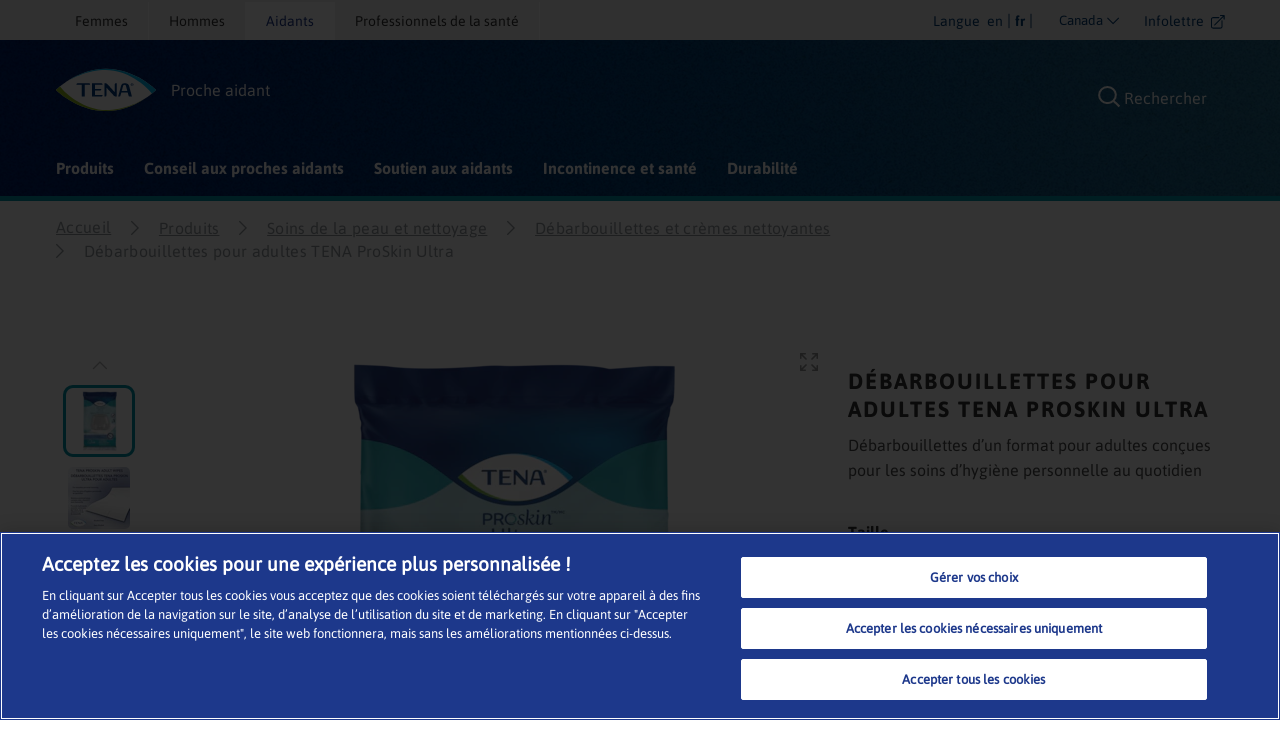

--- FILE ---
content_type: text/html; charset=utf-8
request_url: https://www.tena.ca/fr/aidants/produits/soins-de-la-peau-et-nettoyage/debarbouillettes-et-cremes-nettoyantes/debarbouillettes-pour-adultes-tena-proskin
body_size: 48416
content:

<!DOCTYPE html>
<html xmlns="http://www.w3.org/1999/xhtml" lang="fr-CA" xml:lang="fr-CA" dir="ltr">
<head>

    


    <!-- Google Tag Manager -->
    <script>
         (function (w, d, s, l, i) {
                w[l] = w[l] || []; w[l].push({
                    'gtm.start':
                        new Date().getTime(), event: 'gtm.js'
                }); var f = d.getElementsByTagName(s)[0],
                    j = d.createElement(s), dl = l != 'dataLayer' ? '&l=' + l : ''; j.async = true; j.src =
                        'https://www.googletagmanager.com/gtm.js?id=' + i + dl; f.parentNode.insertBefore(j, f);
         })(window, document, 'script', 'dataLayer', 'GTM-KKCS227');
    </script>
    <!-- End Google Tag Manager -->

<link rel="preconnect" href="https://code.jquery.com/jquery-3.5.1.min.js" crossorigin="" />

    <meta name="description" content="Débarbouillettes d’un format pour adultes. Ces débarbouillettes sont imprégnées d’une lotion hydratante enrichie pour nettoyer la peau fragile et vieillissante après avoir changé un produit d’incontinence.">
    <title>Débarbouillettes pour adultes TENA ProSkin | Pour les soins d’hygiène personnelle au quotidien</title>
    <script type="application/ld+json">
        {
  "@context": "https://schema.org",
  "@graph": [
    {
      "@type": "Organization",
      "@id": "https://www.tena.ca#organization"
    },
    {
      "@type": "BreadcrumbList",
      "@id": "https://www.tena.ca/fr/aidants/produits/productdetail?menuinco=soins-de-la-peau-et-nettoyage&catname=debarbouillettes-et-cremes-nettoyantes&name=debarbouillettes-pour-adultes-tena-proskin#breadcrumb",
      "itemListElement": [
        {
          "@type": "ListItem",
          "position": 1,
          "name": "Proche aidant ",
          "item": "https://www.tena.ca/fr/aidants"
        },
        {
          "@type": "ListItem",
          "position": 2,
          "name": "Produits",
          "item": "https://www.tena.ca/fr/aidants/produits"
        },
        {
          "@type": "ListItem",
          "position": 3,
          "name": "Soins de la peau et nettoyage",
          "item": "https://www.tena.ca/fr/aidants/produits/soins-de-la-peau-et-nettoyage"
        },
        {
          "@type": "ListItem",
          "position": 4,
          "name": "Débarbouillettes et crèmes nettoyantes",
          "item": "https://www.tena.ca/fr/aidants/produits/soins-de-la-peau-et-nettoyage/debarbouillettes-et-cremes-nettoyantes"
        },
        {
          "@type": "ListItem",
          "position": 5,
          "name": "Débarbouillettes pour adultes TENA ProSkin Ultra",
          "item": "https://www.tena.ca/fr/aidants/produits/soins-de-la-peau-et-nettoyage/debarbouillettes-et-cremes-nettoyantes/debarbouillettes-pour-adultes-tena-proskin"
        }
      ]
    }
  ]
}
    </script>


<!-- OptanonWrapper -->
    <meta http-equiv="Content-Security-Policy" content="img-src &#39;self&#39; blob: data: res.cloudinary.com *.ucm-kk.com ucm-kk.com googleads.g.doubleclick.net c7.ugc.bazaarvoice.com network-eu-a.bazaarvoice.com network-eu.bazaarvoice.com photos-eu.bazaarvoice.com cdn-eu.clickdimensions.com maps.gstatic.com maps.googleapis.com googleapis.com network-eu-stg.bazaarvoice.com display.ugc.bazaarvoice.com network-eu-stg-a.bazaarvoice.com cdn.channelsight.com t.powerreviews.com sp.analytics.yahoo.com cdn.dengage.com *.pinterest.com *.azureedge.net *.essity.com *.facebook.com www.googletagmanager.com www.google-analytics.com *.google.com *.google.ro *.google.nl *.google.ro *.google.fr *.outbrain.com prd.jwpltx.com *.facebook.net cscoreproweustor.blob.core.windows.net mediatenaprod.streaming.mediaservices.windows.net i.ytimg.com cdn-ukwest.onetrust.com wis.dengage.com dbfukofby5ycr.cloudfront.net 1865548805.rsc.cdn77.org *.linkedin.com dot.dm-io.com bat.bing.com pixel.quantserve.com *.doubleclick.net v511.tena.co.uk *.userway.org g744.tena.fr *.www.essity.com api.fraud0.com t.teads.tv;" />
    <meta http-equiv="Content-Security-Policy" content="script-src &#39;self&#39; blob: &#39;unsafe-inline&#39; &#39;unsafe-eval&#39; www.gstatic.com www.google.com www.google-analytics.com secure-ds.serving-sys.com display.ugc.bazaarvoice.com stg.api.bazaarvoice.com *.pinterest.com masdpanalytics.azureedge.net cdn.jsdelivr.net connect.facebook.net code.jquery.com www.googletagmanager.com cdn-ukwest.onetrust.com geolocation.onetrust.com www.youtube.com ssl.p.jwpcdn.com *.powerreviews.com *.outbrain.com https: *.userway.org *.www.essity.com;" />
    <meta http-equiv="Content-Security-Policy" content="style-src &#39;self&#39; &#39;unsafe-inline&#39; masdpstatic.azureedge.net masdpstaticuat.azureedge.net t343.tena.us display.ugc.bazaarvoice.com apps.bazaarvoice.com cdn.jsdelivr.net optimize.google.com code.jquery.com *.powerreviews.com www.google-analytics.com *.googleapis.com googleapis.com cdn-eu.clickdimensions.com wis.dengage.com dbfukofby5ycr.cloudfront.net 1865548805.rsc.cdn77.org g744.tena.fr m992.tena.it v511.tena.co.uk cdn.userway.org *.www.essity.com y929.tena.de;" />
    <meta http-equiv="Content-Security-Policy" content="font-src * data:;" />
    <meta http-equiv="Content-Security-Policy" content="media-src &#39;self&#39; blob: mediatenaprod.streaming.mediaservices.windows.net https://media.essity.com;" />
    <meta http-equiv="Content-Security-Policy" content="object-src &#39;self&#39;;" />
    <meta http-equiv="Content-Security-Policy" content="form-action &#39;self&#39; *.facebook.com api.bazaarvoice.com stg.api.bazaarvoice.com web.medical.essity.com *.newrelic.com js-agent.newrelic.com;" />
    <meta http-equiv="Content-Security-Policy" content="connect-src * blob:;" />


<link rel="preconnect" href="https://tena-images.essity.com" crossorigin="" />
<link rel="preconnect" href="https://analytics.www.essity.com" crossorigin="" />
<link rel="preconnect" href="https://assets.www.essity.com" crossorigin="" />

<link rel='apple-touch-icon' sizes='60x60' href='https://assets.www.essity.com/tena/2.0.155-release.4/img/favicons/apple-touch-icon-60x60.png'>
<link rel='apple-touch-icon' sizes='76x76' href='https://assets.www.essity.com/tena/2.0.155-release.4/img/favicons/apple-touch-icon-76x76.png'>
<link rel='apple-touch-icon' sizes='120x120' href='https://assets.www.essity.com/tena/2.0.155-release.4/img/favicons/apple-touch-icon-120x120.png'>
<link rel='apple-touch-icon' sizes='152x152' href='https://assets.www.essity.com/tena/2.0.155-release.4/img/favicons/apple-touch-icon-152x152.png'>
<link rel='apple-touch-icon' sizes='180x180' href='https://assets.www.essity.com/tena/2.0.155-release.4/img/favicons/apple-touch-icon-180x180.png'>
<link rel='apple-touch-icon' sizes='180x180' href='https://assets.www.essity.com/tena/2.0.155-release.4/img/favicons/apple-touch-icon-180x180.png'>
<link rel='icon' type='image/png' sizes='32x32' href='https://assets.www.essity.com/tena/2.0.155-release.4/img/favicons/favicon-32x32.png'>
<link rel='icon' type='image/png' sizes='16x16' href='https://assets.www.essity.com/tena/2.0.155-release.4/img/favicons/favicon-16x16.png'>
<link rel='manifest' href='https://assets.www.essity.com/tena/2.0.155-release.4/img/favicons/site.webmanifest'>
<link rel='mask-icon' color='#003b73' href='https://assets.www.essity.com/tena/2.0.155-release.4/img/favicons/safari-pinned-tab.svg'>
<meta name="msapplication-TileColor" content="#ffffff" />
<meta name='msapplication-config' content='https://assets.www.essity.com/tena/2.0.155-release.4/img/favicons/browserconfig.xml'>
<meta name="theme-color" content="#ffffff" />


<meta http-equiv="X-UA-Compatible" content="IE=Edge,chrome=1">
<meta charset="utf-8"><script type="text/javascript">window.NREUM||(NREUM={});NREUM.info = {"beacon":"bam.nr-data.net","errorBeacon":"bam.nr-data.net","licenseKey":"0daf5539a6","applicationID":"1429136432","transactionName":"ZVJTZUJVWUoCBk1cWFwYfGdzG390MDVYUlJxWF9FQltbVQYXFmVWVVI=","queueTime":5,"applicationTime":636,"agent":"","atts":""}</script><script type="text/javascript">(window.NREUM||(NREUM={})).init={privacy:{cookies_enabled:true},ajax:{deny_list:["bam.nr-data.net"]},feature_flags:["soft_nav"],distributed_tracing:{enabled:true}};(window.NREUM||(NREUM={})).loader_config={agentID:"1588685946",accountID:"1124331",trustKey:"1225316",xpid:"VQcFVVVQCRABUFNbBgIBUlcD",licenseKey:"0daf5539a6",applicationID:"1429136432",browserID:"1588685946"};;/*! For license information please see nr-loader-spa-1.308.0.min.js.LICENSE.txt */
(()=>{var e,t,r={384:(e,t,r)=>{"use strict";r.d(t,{NT:()=>a,US:()=>u,Zm:()=>o,bQ:()=>d,dV:()=>c,pV:()=>l});var n=r(6154),i=r(1863),s=r(1910);const a={beacon:"bam.nr-data.net",errorBeacon:"bam.nr-data.net"};function o(){return n.gm.NREUM||(n.gm.NREUM={}),void 0===n.gm.newrelic&&(n.gm.newrelic=n.gm.NREUM),n.gm.NREUM}function c(){let e=o();return e.o||(e.o={ST:n.gm.setTimeout,SI:n.gm.setImmediate||n.gm.setInterval,CT:n.gm.clearTimeout,XHR:n.gm.XMLHttpRequest,REQ:n.gm.Request,EV:n.gm.Event,PR:n.gm.Promise,MO:n.gm.MutationObserver,FETCH:n.gm.fetch,WS:n.gm.WebSocket},(0,s.i)(...Object.values(e.o))),e}function d(e,t){let r=o();r.initializedAgents??={},t.initializedAt={ms:(0,i.t)(),date:new Date},r.initializedAgents[e]=t}function u(e,t){o()[e]=t}function l(){return function(){let e=o();const t=e.info||{};e.info={beacon:a.beacon,errorBeacon:a.errorBeacon,...t}}(),function(){let e=o();const t=e.init||{};e.init={...t}}(),c(),function(){let e=o();const t=e.loader_config||{};e.loader_config={...t}}(),o()}},782:(e,t,r)=>{"use strict";r.d(t,{T:()=>n});const n=r(860).K7.pageViewTiming},860:(e,t,r)=>{"use strict";r.d(t,{$J:()=>u,K7:()=>c,P3:()=>d,XX:()=>i,Yy:()=>o,df:()=>s,qY:()=>n,v4:()=>a});const n="events",i="jserrors",s="browser/blobs",a="rum",o="browser/logs",c={ajax:"ajax",genericEvents:"generic_events",jserrors:i,logging:"logging",metrics:"metrics",pageAction:"page_action",pageViewEvent:"page_view_event",pageViewTiming:"page_view_timing",sessionReplay:"session_replay",sessionTrace:"session_trace",softNav:"soft_navigations",spa:"spa"},d={[c.pageViewEvent]:1,[c.pageViewTiming]:2,[c.metrics]:3,[c.jserrors]:4,[c.spa]:5,[c.ajax]:6,[c.sessionTrace]:7,[c.softNav]:8,[c.sessionReplay]:9,[c.logging]:10,[c.genericEvents]:11},u={[c.pageViewEvent]:a,[c.pageViewTiming]:n,[c.ajax]:n,[c.spa]:n,[c.softNav]:n,[c.metrics]:i,[c.jserrors]:i,[c.sessionTrace]:s,[c.sessionReplay]:s,[c.logging]:o,[c.genericEvents]:"ins"}},944:(e,t,r)=>{"use strict";r.d(t,{R:()=>i});var n=r(3241);function i(e,t){"function"==typeof console.debug&&(console.debug("New Relic Warning: https://github.com/newrelic/newrelic-browser-agent/blob/main/docs/warning-codes.md#".concat(e),t),(0,n.W)({agentIdentifier:null,drained:null,type:"data",name:"warn",feature:"warn",data:{code:e,secondary:t}}))}},993:(e,t,r)=>{"use strict";r.d(t,{A$:()=>s,ET:()=>a,TZ:()=>o,p_:()=>i});var n=r(860);const i={ERROR:"ERROR",WARN:"WARN",INFO:"INFO",DEBUG:"DEBUG",TRACE:"TRACE"},s={OFF:0,ERROR:1,WARN:2,INFO:3,DEBUG:4,TRACE:5},a="log",o=n.K7.logging},1541:(e,t,r)=>{"use strict";r.d(t,{U:()=>i,f:()=>n});const n={MFE:"MFE",BA:"BA"};function i(e,t){if(2!==t?.harvestEndpointVersion)return{};const r=t.agentRef.runtime.appMetadata.agents[0].entityGuid;return e?{"source.id":e.id,"source.name":e.name,"source.type":e.type,"parent.id":e.parent?.id||r,"parent.type":e.parent?.type||n.BA}:{"entity.guid":r,appId:t.agentRef.info.applicationID}}},1687:(e,t,r)=>{"use strict";r.d(t,{Ak:()=>d,Ze:()=>h,x3:()=>u});var n=r(3241),i=r(7836),s=r(3606),a=r(860),o=r(2646);const c={};function d(e,t){const r={staged:!1,priority:a.P3[t]||0};l(e),c[e].get(t)||c[e].set(t,r)}function u(e,t){e&&c[e]&&(c[e].get(t)&&c[e].delete(t),p(e,t,!1),c[e].size&&f(e))}function l(e){if(!e)throw new Error("agentIdentifier required");c[e]||(c[e]=new Map)}function h(e="",t="feature",r=!1){if(l(e),!e||!c[e].get(t)||r)return p(e,t);c[e].get(t).staged=!0,f(e)}function f(e){const t=Array.from(c[e]);t.every(([e,t])=>t.staged)&&(t.sort((e,t)=>e[1].priority-t[1].priority),t.forEach(([t])=>{c[e].delete(t),p(e,t)}))}function p(e,t,r=!0){const a=e?i.ee.get(e):i.ee,c=s.i.handlers;if(!a.aborted&&a.backlog&&c){if((0,n.W)({agentIdentifier:e,type:"lifecycle",name:"drain",feature:t}),r){const e=a.backlog[t],r=c[t];if(r){for(let t=0;e&&t<e.length;++t)g(e[t],r);Object.entries(r).forEach(([e,t])=>{Object.values(t||{}).forEach(t=>{t[0]?.on&&t[0]?.context()instanceof o.y&&t[0].on(e,t[1])})})}}a.isolatedBacklog||delete c[t],a.backlog[t]=null,a.emit("drain-"+t,[])}}function g(e,t){var r=e[1];Object.values(t[r]||{}).forEach(t=>{var r=e[0];if(t[0]===r){var n=t[1],i=e[3],s=e[2];n.apply(i,s)}})}},1738:(e,t,r)=>{"use strict";r.d(t,{U:()=>f,Y:()=>h});var n=r(3241),i=r(9908),s=r(1863),a=r(944),o=r(5701),c=r(3969),d=r(8362),u=r(860),l=r(4261);function h(e,t,r,s){const h=s||r;!h||h[e]&&h[e]!==d.d.prototype[e]||(h[e]=function(){(0,i.p)(c.xV,["API/"+e+"/called"],void 0,u.K7.metrics,r.ee),(0,n.W)({agentIdentifier:r.agentIdentifier,drained:!!o.B?.[r.agentIdentifier],type:"data",name:"api",feature:l.Pl+e,data:{}});try{return t.apply(this,arguments)}catch(e){(0,a.R)(23,e)}})}function f(e,t,r,n,a){const o=e.info;null===r?delete o.jsAttributes[t]:o.jsAttributes[t]=r,(a||null===r)&&(0,i.p)(l.Pl+n,[(0,s.t)(),t,r],void 0,"session",e.ee)}},1741:(e,t,r)=>{"use strict";r.d(t,{W:()=>s});var n=r(944),i=r(4261);class s{#e(e,...t){if(this[e]!==s.prototype[e])return this[e](...t);(0,n.R)(35,e)}addPageAction(e,t){return this.#e(i.hG,e,t)}register(e){return this.#e(i.eY,e)}recordCustomEvent(e,t){return this.#e(i.fF,e,t)}setPageViewName(e,t){return this.#e(i.Fw,e,t)}setCustomAttribute(e,t,r){return this.#e(i.cD,e,t,r)}noticeError(e,t){return this.#e(i.o5,e,t)}setUserId(e,t=!1){return this.#e(i.Dl,e,t)}setApplicationVersion(e){return this.#e(i.nb,e)}setErrorHandler(e){return this.#e(i.bt,e)}addRelease(e,t){return this.#e(i.k6,e,t)}log(e,t){return this.#e(i.$9,e,t)}start(){return this.#e(i.d3)}finished(e){return this.#e(i.BL,e)}recordReplay(){return this.#e(i.CH)}pauseReplay(){return this.#e(i.Tb)}addToTrace(e){return this.#e(i.U2,e)}setCurrentRouteName(e){return this.#e(i.PA,e)}interaction(e){return this.#e(i.dT,e)}wrapLogger(e,t,r){return this.#e(i.Wb,e,t,r)}measure(e,t){return this.#e(i.V1,e,t)}consent(e){return this.#e(i.Pv,e)}}},1863:(e,t,r)=>{"use strict";function n(){return Math.floor(performance.now())}r.d(t,{t:()=>n})},1910:(e,t,r)=>{"use strict";r.d(t,{i:()=>s});var n=r(944);const i=new Map;function s(...e){return e.every(e=>{if(i.has(e))return i.get(e);const t="function"==typeof e?e.toString():"",r=t.includes("[native code]"),s=t.includes("nrWrapper");return r||s||(0,n.R)(64,e?.name||t),i.set(e,r),r})}},2555:(e,t,r)=>{"use strict";r.d(t,{D:()=>o,f:()=>a});var n=r(384),i=r(8122);const s={beacon:n.NT.beacon,errorBeacon:n.NT.errorBeacon,licenseKey:void 0,applicationID:void 0,sa:void 0,queueTime:void 0,applicationTime:void 0,ttGuid:void 0,user:void 0,account:void 0,product:void 0,extra:void 0,jsAttributes:{},userAttributes:void 0,atts:void 0,transactionName:void 0,tNamePlain:void 0};function a(e){try{return!!e.licenseKey&&!!e.errorBeacon&&!!e.applicationID}catch(e){return!1}}const o=e=>(0,i.a)(e,s)},2614:(e,t,r)=>{"use strict";r.d(t,{BB:()=>a,H3:()=>n,g:()=>d,iL:()=>c,tS:()=>o,uh:()=>i,wk:()=>s});const n="NRBA",i="SESSION",s=144e5,a=18e5,o={STARTED:"session-started",PAUSE:"session-pause",RESET:"session-reset",RESUME:"session-resume",UPDATE:"session-update"},c={SAME_TAB:"same-tab",CROSS_TAB:"cross-tab"},d={OFF:0,FULL:1,ERROR:2}},2646:(e,t,r)=>{"use strict";r.d(t,{y:()=>n});class n{constructor(e){this.contextId=e}}},2843:(e,t,r)=>{"use strict";r.d(t,{G:()=>s,u:()=>i});var n=r(3878);function i(e,t=!1,r,i){(0,n.DD)("visibilitychange",function(){if(t)return void("hidden"===document.visibilityState&&e());e(document.visibilityState)},r,i)}function s(e,t,r){(0,n.sp)("pagehide",e,t,r)}},3241:(e,t,r)=>{"use strict";r.d(t,{W:()=>s});var n=r(6154);const i="newrelic";function s(e={}){try{n.gm.dispatchEvent(new CustomEvent(i,{detail:e}))}catch(e){}}},3304:(e,t,r)=>{"use strict";r.d(t,{A:()=>s});var n=r(7836);const i=()=>{const e=new WeakSet;return(t,r)=>{if("object"==typeof r&&null!==r){if(e.has(r))return;e.add(r)}return r}};function s(e){try{return JSON.stringify(e,i())??""}catch(e){try{n.ee.emit("internal-error",[e])}catch(e){}return""}}},3333:(e,t,r)=>{"use strict";r.d(t,{$v:()=>u,TZ:()=>n,Xh:()=>c,Zp:()=>i,kd:()=>d,mq:()=>o,nf:()=>a,qN:()=>s});const n=r(860).K7.genericEvents,i=["auxclick","click","copy","keydown","paste","scrollend"],s=["focus","blur"],a=4,o=1e3,c=2e3,d=["PageAction","UserAction","BrowserPerformance"],u={RESOURCES:"experimental.resources",REGISTER:"register"}},3434:(e,t,r)=>{"use strict";r.d(t,{Jt:()=>s,YM:()=>d});var n=r(7836),i=r(5607);const s="nr@original:".concat(i.W),a=50;var o=Object.prototype.hasOwnProperty,c=!1;function d(e,t){return e||(e=n.ee),r.inPlace=function(e,t,n,i,s){n||(n="");const a="-"===n.charAt(0);for(let o=0;o<t.length;o++){const c=t[o],d=e[c];l(d)||(e[c]=r(d,a?c+n:n,i,c,s))}},r.flag=s,r;function r(t,r,n,c,d){return l(t)?t:(r||(r=""),nrWrapper[s]=t,function(e,t,r){if(Object.defineProperty&&Object.keys)try{return Object.keys(e).forEach(function(r){Object.defineProperty(t,r,{get:function(){return e[r]},set:function(t){return e[r]=t,t}})}),t}catch(e){u([e],r)}for(var n in e)o.call(e,n)&&(t[n]=e[n])}(t,nrWrapper,e),nrWrapper);function nrWrapper(){var s,o,l,h;let f;try{o=this,s=[...arguments],l="function"==typeof n?n(s,o):n||{}}catch(t){u([t,"",[s,o,c],l],e)}i(r+"start",[s,o,c],l,d);const p=performance.now();let g;try{return h=t.apply(o,s),g=performance.now(),h}catch(e){throw g=performance.now(),i(r+"err",[s,o,e],l,d),f=e,f}finally{const e=g-p,t={start:p,end:g,duration:e,isLongTask:e>=a,methodName:c,thrownError:f};t.isLongTask&&i("long-task",[t,o],l,d),i(r+"end",[s,o,h],l,d)}}}function i(r,n,i,s){if(!c||t){var a=c;c=!0;try{e.emit(r,n,i,t,s)}catch(t){u([t,r,n,i],e)}c=a}}}function u(e,t){t||(t=n.ee);try{t.emit("internal-error",e)}catch(e){}}function l(e){return!(e&&"function"==typeof e&&e.apply&&!e[s])}},3606:(e,t,r)=>{"use strict";r.d(t,{i:()=>s});var n=r(9908);s.on=a;var i=s.handlers={};function s(e,t,r,s){a(s||n.d,i,e,t,r)}function a(e,t,r,i,s){s||(s="feature"),e||(e=n.d);var a=t[s]=t[s]||{};(a[r]=a[r]||[]).push([e,i])}},3738:(e,t,r)=>{"use strict";r.d(t,{He:()=>i,Kp:()=>o,Lc:()=>d,Rz:()=>u,TZ:()=>n,bD:()=>s,d3:()=>a,jx:()=>l,sl:()=>h,uP:()=>c});const n=r(860).K7.sessionTrace,i="bstResource",s="resource",a="-start",o="-end",c="fn"+a,d="fn"+o,u="pushState",l=1e3,h=3e4},3785:(e,t,r)=>{"use strict";r.d(t,{R:()=>c,b:()=>d});var n=r(9908),i=r(1863),s=r(860),a=r(3969),o=r(993);function c(e,t,r={},c=o.p_.INFO,d=!0,u,l=(0,i.t)()){(0,n.p)(a.xV,["API/logging/".concat(c.toLowerCase(),"/called")],void 0,s.K7.metrics,e),(0,n.p)(o.ET,[l,t,r,c,d,u],void 0,s.K7.logging,e)}function d(e){return"string"==typeof e&&Object.values(o.p_).some(t=>t===e.toUpperCase().trim())}},3878:(e,t,r)=>{"use strict";function n(e,t){return{capture:e,passive:!1,signal:t}}function i(e,t,r=!1,i){window.addEventListener(e,t,n(r,i))}function s(e,t,r=!1,i){document.addEventListener(e,t,n(r,i))}r.d(t,{DD:()=>s,jT:()=>n,sp:()=>i})},3962:(e,t,r)=>{"use strict";r.d(t,{AM:()=>a,O2:()=>l,OV:()=>s,Qu:()=>h,TZ:()=>c,ih:()=>f,pP:()=>o,t1:()=>u,tC:()=>i,wD:()=>d});var n=r(860);const i=["click","keydown","submit"],s="popstate",a="api",o="initialPageLoad",c=n.K7.softNav,d=5e3,u=500,l={INITIAL_PAGE_LOAD:"",ROUTE_CHANGE:1,UNSPECIFIED:2},h={INTERACTION:1,AJAX:2,CUSTOM_END:3,CUSTOM_TRACER:4},f={IP:"in progress",PF:"pending finish",FIN:"finished",CAN:"cancelled"}},3969:(e,t,r)=>{"use strict";r.d(t,{TZ:()=>n,XG:()=>o,rs:()=>i,xV:()=>a,z_:()=>s});const n=r(860).K7.metrics,i="sm",s="cm",a="storeSupportabilityMetrics",o="storeEventMetrics"},4234:(e,t,r)=>{"use strict";r.d(t,{W:()=>s});var n=r(7836),i=r(1687);class s{constructor(e,t){this.agentIdentifier=e,this.ee=n.ee.get(e),this.featureName=t,this.blocked=!1}deregisterDrain(){(0,i.x3)(this.agentIdentifier,this.featureName)}}},4261:(e,t,r)=>{"use strict";r.d(t,{$9:()=>u,BL:()=>c,CH:()=>p,Dl:()=>R,Fw:()=>w,PA:()=>v,Pl:()=>n,Pv:()=>A,Tb:()=>h,U2:()=>a,V1:()=>E,Wb:()=>T,bt:()=>y,cD:()=>b,d3:()=>x,dT:()=>d,eY:()=>g,fF:()=>f,hG:()=>s,hw:()=>i,k6:()=>o,nb:()=>m,o5:()=>l});const n="api-",i=n+"ixn-",s="addPageAction",a="addToTrace",o="addRelease",c="finished",d="interaction",u="log",l="noticeError",h="pauseReplay",f="recordCustomEvent",p="recordReplay",g="register",m="setApplicationVersion",v="setCurrentRouteName",b="setCustomAttribute",y="setErrorHandler",w="setPageViewName",R="setUserId",x="start",T="wrapLogger",E="measure",A="consent"},5205:(e,t,r)=>{"use strict";r.d(t,{j:()=>S});var n=r(384),i=r(1741);var s=r(2555),a=r(3333);const o=e=>{if(!e||"string"!=typeof e)return!1;try{document.createDocumentFragment().querySelector(e)}catch{return!1}return!0};var c=r(2614),d=r(944),u=r(8122);const l="[data-nr-mask]",h=e=>(0,u.a)(e,(()=>{const e={feature_flags:[],experimental:{allow_registered_children:!1,resources:!1},mask_selector:"*",block_selector:"[data-nr-block]",mask_input_options:{color:!1,date:!1,"datetime-local":!1,email:!1,month:!1,number:!1,range:!1,search:!1,tel:!1,text:!1,time:!1,url:!1,week:!1,textarea:!1,select:!1,password:!0}};return{ajax:{deny_list:void 0,block_internal:!0,enabled:!0,autoStart:!0},api:{get allow_registered_children(){return e.feature_flags.includes(a.$v.REGISTER)||e.experimental.allow_registered_children},set allow_registered_children(t){e.experimental.allow_registered_children=t},duplicate_registered_data:!1},browser_consent_mode:{enabled:!1},distributed_tracing:{enabled:void 0,exclude_newrelic_header:void 0,cors_use_newrelic_header:void 0,cors_use_tracecontext_headers:void 0,allowed_origins:void 0},get feature_flags(){return e.feature_flags},set feature_flags(t){e.feature_flags=t},generic_events:{enabled:!0,autoStart:!0},harvest:{interval:30},jserrors:{enabled:!0,autoStart:!0},logging:{enabled:!0,autoStart:!0},metrics:{enabled:!0,autoStart:!0},obfuscate:void 0,page_action:{enabled:!0},page_view_event:{enabled:!0,autoStart:!0},page_view_timing:{enabled:!0,autoStart:!0},performance:{capture_marks:!1,capture_measures:!1,capture_detail:!0,resources:{get enabled(){return e.feature_flags.includes(a.$v.RESOURCES)||e.experimental.resources},set enabled(t){e.experimental.resources=t},asset_types:[],first_party_domains:[],ignore_newrelic:!0}},privacy:{cookies_enabled:!0},proxy:{assets:void 0,beacon:void 0},session:{expiresMs:c.wk,inactiveMs:c.BB},session_replay:{autoStart:!0,enabled:!1,preload:!1,sampling_rate:10,error_sampling_rate:100,collect_fonts:!1,inline_images:!1,fix_stylesheets:!0,mask_all_inputs:!0,get mask_text_selector(){return e.mask_selector},set mask_text_selector(t){o(t)?e.mask_selector="".concat(t,",").concat(l):""===t||null===t?e.mask_selector=l:(0,d.R)(5,t)},get block_class(){return"nr-block"},get ignore_class(){return"nr-ignore"},get mask_text_class(){return"nr-mask"},get block_selector(){return e.block_selector},set block_selector(t){o(t)?e.block_selector+=",".concat(t):""!==t&&(0,d.R)(6,t)},get mask_input_options(){return e.mask_input_options},set mask_input_options(t){t&&"object"==typeof t?e.mask_input_options={...t,password:!0}:(0,d.R)(7,t)}},session_trace:{enabled:!0,autoStart:!0},soft_navigations:{enabled:!0,autoStart:!0},spa:{enabled:!0,autoStart:!0},ssl:void 0,user_actions:{enabled:!0,elementAttributes:["id","className","tagName","type"]}}})());var f=r(6154),p=r(9324);let g=0;const m={buildEnv:p.F3,distMethod:p.Xs,version:p.xv,originTime:f.WN},v={consented:!1},b={appMetadata:{},get consented(){return this.session?.state?.consent||v.consented},set consented(e){v.consented=e},customTransaction:void 0,denyList:void 0,disabled:!1,harvester:void 0,isolatedBacklog:!1,isRecording:!1,loaderType:void 0,maxBytes:3e4,obfuscator:void 0,onerror:void 0,ptid:void 0,releaseIds:{},session:void 0,timeKeeper:void 0,registeredEntities:[],jsAttributesMetadata:{bytes:0},get harvestCount(){return++g}},y=e=>{const t=(0,u.a)(e,b),r=Object.keys(m).reduce((e,t)=>(e[t]={value:m[t],writable:!1,configurable:!0,enumerable:!0},e),{});return Object.defineProperties(t,r)};var w=r(5701);const R=e=>{const t=e.startsWith("http");e+="/",r.p=t?e:"https://"+e};var x=r(7836),T=r(3241);const E={accountID:void 0,trustKey:void 0,agentID:void 0,licenseKey:void 0,applicationID:void 0,xpid:void 0},A=e=>(0,u.a)(e,E),_=new Set;function S(e,t={},r,a){let{init:o,info:c,loader_config:d,runtime:u={},exposed:l=!0}=t;if(!c){const e=(0,n.pV)();o=e.init,c=e.info,d=e.loader_config}e.init=h(o||{}),e.loader_config=A(d||{}),c.jsAttributes??={},f.bv&&(c.jsAttributes.isWorker=!0),e.info=(0,s.D)(c);const p=e.init,g=[c.beacon,c.errorBeacon];_.has(e.agentIdentifier)||(p.proxy.assets&&(R(p.proxy.assets),g.push(p.proxy.assets)),p.proxy.beacon&&g.push(p.proxy.beacon),e.beacons=[...g],function(e){const t=(0,n.pV)();Object.getOwnPropertyNames(i.W.prototype).forEach(r=>{const n=i.W.prototype[r];if("function"!=typeof n||"constructor"===n)return;let s=t[r];e[r]&&!1!==e.exposed&&"micro-agent"!==e.runtime?.loaderType&&(t[r]=(...t)=>{const n=e[r](...t);return s?s(...t):n})})}(e),(0,n.US)("activatedFeatures",w.B)),u.denyList=[...p.ajax.deny_list||[],...p.ajax.block_internal?g:[]],u.ptid=e.agentIdentifier,u.loaderType=r,e.runtime=y(u),_.has(e.agentIdentifier)||(e.ee=x.ee.get(e.agentIdentifier),e.exposed=l,(0,T.W)({agentIdentifier:e.agentIdentifier,drained:!!w.B?.[e.agentIdentifier],type:"lifecycle",name:"initialize",feature:void 0,data:e.config})),_.add(e.agentIdentifier)}},5270:(e,t,r)=>{"use strict";r.d(t,{Aw:()=>a,SR:()=>s,rF:()=>o});var n=r(384),i=r(7767);function s(e){return!!(0,n.dV)().o.MO&&(0,i.V)(e)&&!0===e?.session_trace.enabled}function a(e){return!0===e?.session_replay.preload&&s(e)}function o(e,t){try{if("string"==typeof t?.type){if("password"===t.type.toLowerCase())return"*".repeat(e?.length||0);if(void 0!==t?.dataset?.nrUnmask||t?.classList?.contains("nr-unmask"))return e}}catch(e){}return"string"==typeof e?e.replace(/[\S]/g,"*"):"*".repeat(e?.length||0)}},5289:(e,t,r)=>{"use strict";r.d(t,{GG:()=>a,Qr:()=>c,sB:()=>o});var n=r(3878),i=r(6389);function s(){return"undefined"==typeof document||"complete"===document.readyState}function a(e,t){if(s())return e();const r=(0,i.J)(e),a=setInterval(()=>{s()&&(clearInterval(a),r())},500);(0,n.sp)("load",r,t)}function o(e){if(s())return e();(0,n.DD)("DOMContentLoaded",e)}function c(e){if(s())return e();(0,n.sp)("popstate",e)}},5607:(e,t,r)=>{"use strict";r.d(t,{W:()=>n});const n=(0,r(9566).bz)()},5701:(e,t,r)=>{"use strict";r.d(t,{B:()=>s,t:()=>a});var n=r(3241);const i=new Set,s={};function a(e,t){const r=t.agentIdentifier;s[r]??={},e&&"object"==typeof e&&(i.has(r)||(t.ee.emit("rumresp",[e]),s[r]=e,i.add(r),(0,n.W)({agentIdentifier:r,loaded:!0,drained:!0,type:"lifecycle",name:"load",feature:void 0,data:e})))}},6154:(e,t,r)=>{"use strict";r.d(t,{OF:()=>d,RI:()=>i,WN:()=>h,bv:()=>s,eN:()=>f,gm:()=>a,lR:()=>l,m:()=>c,mw:()=>o,sb:()=>u});var n=r(1863);const i="undefined"!=typeof window&&!!window.document,s="undefined"!=typeof WorkerGlobalScope&&("undefined"!=typeof self&&self instanceof WorkerGlobalScope&&self.navigator instanceof WorkerNavigator||"undefined"!=typeof globalThis&&globalThis instanceof WorkerGlobalScope&&globalThis.navigator instanceof WorkerNavigator),a=i?window:"undefined"!=typeof WorkerGlobalScope&&("undefined"!=typeof self&&self instanceof WorkerGlobalScope&&self||"undefined"!=typeof globalThis&&globalThis instanceof WorkerGlobalScope&&globalThis),o=Boolean("hidden"===a?.document?.visibilityState),c=""+a?.location,d=/iPad|iPhone|iPod/.test(a.navigator?.userAgent),u=d&&"undefined"==typeof SharedWorker,l=(()=>{const e=a.navigator?.userAgent?.match(/Firefox[/\s](\d+\.\d+)/);return Array.isArray(e)&&e.length>=2?+e[1]:0})(),h=Date.now()-(0,n.t)(),f=()=>"undefined"!=typeof PerformanceNavigationTiming&&a?.performance?.getEntriesByType("navigation")?.[0]?.responseStart},6344:(e,t,r)=>{"use strict";r.d(t,{BB:()=>u,Qb:()=>l,TZ:()=>i,Ug:()=>a,Vh:()=>s,_s:()=>o,bc:()=>d,yP:()=>c});var n=r(2614);const i=r(860).K7.sessionReplay,s="errorDuringReplay",a=.12,o={DomContentLoaded:0,Load:1,FullSnapshot:2,IncrementalSnapshot:3,Meta:4,Custom:5},c={[n.g.ERROR]:15e3,[n.g.FULL]:3e5,[n.g.OFF]:0},d={RESET:{message:"Session was reset",sm:"Reset"},IMPORT:{message:"Recorder failed to import",sm:"Import"},TOO_MANY:{message:"429: Too Many Requests",sm:"Too-Many"},TOO_BIG:{message:"Payload was too large",sm:"Too-Big"},CROSS_TAB:{message:"Session Entity was set to OFF on another tab",sm:"Cross-Tab"},ENTITLEMENTS:{message:"Session Replay is not allowed and will not be started",sm:"Entitlement"}},u=5e3,l={API:"api",RESUME:"resume",SWITCH_TO_FULL:"switchToFull",INITIALIZE:"initialize",PRELOAD:"preload"}},6389:(e,t,r)=>{"use strict";function n(e,t=500,r={}){const n=r?.leading||!1;let i;return(...r)=>{n&&void 0===i&&(e.apply(this,r),i=setTimeout(()=>{i=clearTimeout(i)},t)),n||(clearTimeout(i),i=setTimeout(()=>{e.apply(this,r)},t))}}function i(e){let t=!1;return(...r)=>{t||(t=!0,e.apply(this,r))}}r.d(t,{J:()=>i,s:()=>n})},6630:(e,t,r)=>{"use strict";r.d(t,{T:()=>n});const n=r(860).K7.pageViewEvent},6774:(e,t,r)=>{"use strict";r.d(t,{T:()=>n});const n=r(860).K7.jserrors},7295:(e,t,r)=>{"use strict";r.d(t,{Xv:()=>a,gX:()=>i,iW:()=>s});var n=[];function i(e){if(!e||s(e))return!1;if(0===n.length)return!0;if("*"===n[0].hostname)return!1;for(var t=0;t<n.length;t++){var r=n[t];if(r.hostname.test(e.hostname)&&r.pathname.test(e.pathname))return!1}return!0}function s(e){return void 0===e.hostname}function a(e){if(n=[],e&&e.length)for(var t=0;t<e.length;t++){let r=e[t];if(!r)continue;if("*"===r)return void(n=[{hostname:"*"}]);0===r.indexOf("http://")?r=r.substring(7):0===r.indexOf("https://")&&(r=r.substring(8));const i=r.indexOf("/");let s,a;i>0?(s=r.substring(0,i),a=r.substring(i)):(s=r,a="*");let[c]=s.split(":");n.push({hostname:o(c),pathname:o(a,!0)})}}function o(e,t=!1){const r=e.replace(/[.+?^${}()|[\]\\]/g,e=>"\\"+e).replace(/\*/g,".*?");return new RegExp((t?"^":"")+r+"$")}},7485:(e,t,r)=>{"use strict";r.d(t,{D:()=>i});var n=r(6154);function i(e){if(0===(e||"").indexOf("data:"))return{protocol:"data"};try{const t=new URL(e,location.href),r={port:t.port,hostname:t.hostname,pathname:t.pathname,search:t.search,protocol:t.protocol.slice(0,t.protocol.indexOf(":")),sameOrigin:t.protocol===n.gm?.location?.protocol&&t.host===n.gm?.location?.host};return r.port&&""!==r.port||("http:"===t.protocol&&(r.port="80"),"https:"===t.protocol&&(r.port="443")),r.pathname&&""!==r.pathname?r.pathname.startsWith("/")||(r.pathname="/".concat(r.pathname)):r.pathname="/",r}catch(e){return{}}}},7699:(e,t,r)=>{"use strict";r.d(t,{It:()=>s,KC:()=>o,No:()=>i,qh:()=>a});var n=r(860);const i=16e3,s=1e6,a="SESSION_ERROR",o={[n.K7.logging]:!0,[n.K7.genericEvents]:!1,[n.K7.jserrors]:!1,[n.K7.ajax]:!1}},7767:(e,t,r)=>{"use strict";r.d(t,{V:()=>i});var n=r(6154);const i=e=>n.RI&&!0===e?.privacy.cookies_enabled},7836:(e,t,r)=>{"use strict";r.d(t,{P:()=>o,ee:()=>c});var n=r(384),i=r(8990),s=r(2646),a=r(5607);const o="nr@context:".concat(a.W),c=function e(t,r){var n={},a={},u={},l=!1;try{l=16===r.length&&d.initializedAgents?.[r]?.runtime.isolatedBacklog}catch(e){}var h={on:p,addEventListener:p,removeEventListener:function(e,t){var r=n[e];if(!r)return;for(var i=0;i<r.length;i++)r[i]===t&&r.splice(i,1)},emit:function(e,r,n,i,s){!1!==s&&(s=!0);if(c.aborted&&!i)return;t&&s&&t.emit(e,r,n);var o=f(n);g(e).forEach(e=>{e.apply(o,r)});var d=v()[a[e]];d&&d.push([h,e,r,o]);return o},get:m,listeners:g,context:f,buffer:function(e,t){const r=v();if(t=t||"feature",h.aborted)return;Object.entries(e||{}).forEach(([e,n])=>{a[n]=t,t in r||(r[t]=[])})},abort:function(){h._aborted=!0,Object.keys(h.backlog).forEach(e=>{delete h.backlog[e]})},isBuffering:function(e){return!!v()[a[e]]},debugId:r,backlog:l?{}:t&&"object"==typeof t.backlog?t.backlog:{},isolatedBacklog:l};return Object.defineProperty(h,"aborted",{get:()=>{let e=h._aborted||!1;return e||(t&&(e=t.aborted),e)}}),h;function f(e){return e&&e instanceof s.y?e:e?(0,i.I)(e,o,()=>new s.y(o)):new s.y(o)}function p(e,t){n[e]=g(e).concat(t)}function g(e){return n[e]||[]}function m(t){return u[t]=u[t]||e(h,t)}function v(){return h.backlog}}(void 0,"globalEE"),d=(0,n.Zm)();d.ee||(d.ee=c)},8122:(e,t,r)=>{"use strict";r.d(t,{a:()=>i});var n=r(944);function i(e,t){try{if(!e||"object"!=typeof e)return(0,n.R)(3);if(!t||"object"!=typeof t)return(0,n.R)(4);const r=Object.create(Object.getPrototypeOf(t),Object.getOwnPropertyDescriptors(t)),s=0===Object.keys(r).length?e:r;for(let a in s)if(void 0!==e[a])try{if(null===e[a]){r[a]=null;continue}Array.isArray(e[a])&&Array.isArray(t[a])?r[a]=Array.from(new Set([...e[a],...t[a]])):"object"==typeof e[a]&&"object"==typeof t[a]?r[a]=i(e[a],t[a]):r[a]=e[a]}catch(e){r[a]||(0,n.R)(1,e)}return r}catch(e){(0,n.R)(2,e)}}},8139:(e,t,r)=>{"use strict";r.d(t,{u:()=>h});var n=r(7836),i=r(3434),s=r(8990),a=r(6154);const o={},c=a.gm.XMLHttpRequest,d="addEventListener",u="removeEventListener",l="nr@wrapped:".concat(n.P);function h(e){var t=function(e){return(e||n.ee).get("events")}(e);if(o[t.debugId]++)return t;o[t.debugId]=1;var r=(0,i.YM)(t,!0);function h(e){r.inPlace(e,[d,u],"-",p)}function p(e,t){return e[1]}return"getPrototypeOf"in Object&&(a.RI&&f(document,h),c&&f(c.prototype,h),f(a.gm,h)),t.on(d+"-start",function(e,t){var n=e[1];if(null!==n&&("function"==typeof n||"object"==typeof n)&&"newrelic"!==e[0]){var i=(0,s.I)(n,l,function(){var e={object:function(){if("function"!=typeof n.handleEvent)return;return n.handleEvent.apply(n,arguments)},function:n}[typeof n];return e?r(e,"fn-",null,e.name||"anonymous"):n});this.wrapped=e[1]=i}}),t.on(u+"-start",function(e){e[1]=this.wrapped||e[1]}),t}function f(e,t,...r){let n=e;for(;"object"==typeof n&&!Object.prototype.hasOwnProperty.call(n,d);)n=Object.getPrototypeOf(n);n&&t(n,...r)}},8362:(e,t,r)=>{"use strict";r.d(t,{d:()=>s});var n=r(9566),i=r(1741);class s extends i.W{agentIdentifier=(0,n.LA)(16)}},8374:(e,t,r)=>{r.nc=(()=>{try{return document?.currentScript?.nonce}catch(e){}return""})()},8990:(e,t,r)=>{"use strict";r.d(t,{I:()=>i});var n=Object.prototype.hasOwnProperty;function i(e,t,r){if(n.call(e,t))return e[t];var i=r();if(Object.defineProperty&&Object.keys)try{return Object.defineProperty(e,t,{value:i,writable:!0,enumerable:!1}),i}catch(e){}return e[t]=i,i}},9119:(e,t,r)=>{"use strict";r.d(t,{L:()=>s});var n=/([^?#]*)[^#]*(#[^?]*|$).*/,i=/([^?#]*)().*/;function s(e,t){return e?e.replace(t?n:i,"$1$2"):e}},9300:(e,t,r)=>{"use strict";r.d(t,{T:()=>n});const n=r(860).K7.ajax},9324:(e,t,r)=>{"use strict";r.d(t,{AJ:()=>a,F3:()=>i,Xs:()=>s,Yq:()=>o,xv:()=>n});const n="1.308.0",i="PROD",s="CDN",a="@newrelic/rrweb",o="1.0.1"},9566:(e,t,r)=>{"use strict";r.d(t,{LA:()=>o,ZF:()=>c,bz:()=>a,el:()=>d});var n=r(6154);const i="xxxxxxxx-xxxx-4xxx-yxxx-xxxxxxxxxxxx";function s(e,t){return e?15&e[t]:16*Math.random()|0}function a(){const e=n.gm?.crypto||n.gm?.msCrypto;let t,r=0;return e&&e.getRandomValues&&(t=e.getRandomValues(new Uint8Array(30))),i.split("").map(e=>"x"===e?s(t,r++).toString(16):"y"===e?(3&s()|8).toString(16):e).join("")}function o(e){const t=n.gm?.crypto||n.gm?.msCrypto;let r,i=0;t&&t.getRandomValues&&(r=t.getRandomValues(new Uint8Array(e)));const a=[];for(var o=0;o<e;o++)a.push(s(r,i++).toString(16));return a.join("")}function c(){return o(16)}function d(){return o(32)}},9908:(e,t,r)=>{"use strict";r.d(t,{d:()=>n,p:()=>i});var n=r(7836).ee.get("handle");function i(e,t,r,i,s){s?(s.buffer([e],i),s.emit(e,t,r)):(n.buffer([e],i),n.emit(e,t,r))}}},n={};function i(e){var t=n[e];if(void 0!==t)return t.exports;var s=n[e]={exports:{}};return r[e](s,s.exports,i),s.exports}i.m=r,i.d=(e,t)=>{for(var r in t)i.o(t,r)&&!i.o(e,r)&&Object.defineProperty(e,r,{enumerable:!0,get:t[r]})},i.f={},i.e=e=>Promise.all(Object.keys(i.f).reduce((t,r)=>(i.f[r](e,t),t),[])),i.u=e=>({212:"nr-spa-compressor",249:"nr-spa-recorder",478:"nr-spa"}[e]+"-1.308.0.min.js"),i.o=(e,t)=>Object.prototype.hasOwnProperty.call(e,t),e={},t="NRBA-1.308.0.PROD:",i.l=(r,n,s,a)=>{if(e[r])e[r].push(n);else{var o,c;if(void 0!==s)for(var d=document.getElementsByTagName("script"),u=0;u<d.length;u++){var l=d[u];if(l.getAttribute("src")==r||l.getAttribute("data-webpack")==t+s){o=l;break}}if(!o){c=!0;var h={478:"sha512-RSfSVnmHk59T/uIPbdSE0LPeqcEdF4/+XhfJdBuccH5rYMOEZDhFdtnh6X6nJk7hGpzHd9Ujhsy7lZEz/ORYCQ==",249:"sha512-ehJXhmntm85NSqW4MkhfQqmeKFulra3klDyY0OPDUE+sQ3GokHlPh1pmAzuNy//3j4ac6lzIbmXLvGQBMYmrkg==",212:"sha512-B9h4CR46ndKRgMBcK+j67uSR2RCnJfGefU+A7FrgR/k42ovXy5x/MAVFiSvFxuVeEk/pNLgvYGMp1cBSK/G6Fg=="};(o=document.createElement("script")).charset="utf-8",i.nc&&o.setAttribute("nonce",i.nc),o.setAttribute("data-webpack",t+s),o.src=r,0!==o.src.indexOf(window.location.origin+"/")&&(o.crossOrigin="anonymous"),h[a]&&(o.integrity=h[a])}e[r]=[n];var f=(t,n)=>{o.onerror=o.onload=null,clearTimeout(p);var i=e[r];if(delete e[r],o.parentNode&&o.parentNode.removeChild(o),i&&i.forEach(e=>e(n)),t)return t(n)},p=setTimeout(f.bind(null,void 0,{type:"timeout",target:o}),12e4);o.onerror=f.bind(null,o.onerror),o.onload=f.bind(null,o.onload),c&&document.head.appendChild(o)}},i.r=e=>{"undefined"!=typeof Symbol&&Symbol.toStringTag&&Object.defineProperty(e,Symbol.toStringTag,{value:"Module"}),Object.defineProperty(e,"__esModule",{value:!0})},i.p="https://js-agent.newrelic.com/",(()=>{var e={38:0,788:0};i.f.j=(t,r)=>{var n=i.o(e,t)?e[t]:void 0;if(0!==n)if(n)r.push(n[2]);else{var s=new Promise((r,i)=>n=e[t]=[r,i]);r.push(n[2]=s);var a=i.p+i.u(t),o=new Error;i.l(a,r=>{if(i.o(e,t)&&(0!==(n=e[t])&&(e[t]=void 0),n)){var s=r&&("load"===r.type?"missing":r.type),a=r&&r.target&&r.target.src;o.message="Loading chunk "+t+" failed: ("+s+": "+a+")",o.name="ChunkLoadError",o.type=s,o.request=a,n[1](o)}},"chunk-"+t,t)}};var t=(t,r)=>{var n,s,[a,o,c]=r,d=0;if(a.some(t=>0!==e[t])){for(n in o)i.o(o,n)&&(i.m[n]=o[n]);if(c)c(i)}for(t&&t(r);d<a.length;d++)s=a[d],i.o(e,s)&&e[s]&&e[s][0](),e[s]=0},r=self["webpackChunk:NRBA-1.308.0.PROD"]=self["webpackChunk:NRBA-1.308.0.PROD"]||[];r.forEach(t.bind(null,0)),r.push=t.bind(null,r.push.bind(r))})(),(()=>{"use strict";i(8374);var e=i(8362),t=i(860);const r=Object.values(t.K7);var n=i(5205);var s=i(9908),a=i(1863),o=i(4261),c=i(1738);var d=i(1687),u=i(4234),l=i(5289),h=i(6154),f=i(944),p=i(5270),g=i(7767),m=i(6389),v=i(7699);class b extends u.W{constructor(e,t){super(e.agentIdentifier,t),this.agentRef=e,this.abortHandler=void 0,this.featAggregate=void 0,this.loadedSuccessfully=void 0,this.onAggregateImported=new Promise(e=>{this.loadedSuccessfully=e}),this.deferred=Promise.resolve(),!1===e.init[this.featureName].autoStart?this.deferred=new Promise((t,r)=>{this.ee.on("manual-start-all",(0,m.J)(()=>{(0,d.Ak)(e.agentIdentifier,this.featureName),t()}))}):(0,d.Ak)(e.agentIdentifier,t)}importAggregator(e,t,r={}){if(this.featAggregate)return;const n=async()=>{let n;await this.deferred;try{if((0,g.V)(e.init)){const{setupAgentSession:t}=await i.e(478).then(i.bind(i,8766));n=t(e)}}catch(e){(0,f.R)(20,e),this.ee.emit("internal-error",[e]),(0,s.p)(v.qh,[e],void 0,this.featureName,this.ee)}try{if(!this.#t(this.featureName,n,e.init))return(0,d.Ze)(this.agentIdentifier,this.featureName),void this.loadedSuccessfully(!1);const{Aggregate:i}=await t();this.featAggregate=new i(e,r),e.runtime.harvester.initializedAggregates.push(this.featAggregate),this.loadedSuccessfully(!0)}catch(e){(0,f.R)(34,e),this.abortHandler?.(),(0,d.Ze)(this.agentIdentifier,this.featureName,!0),this.loadedSuccessfully(!1),this.ee&&this.ee.abort()}};h.RI?(0,l.GG)(()=>n(),!0):n()}#t(e,r,n){if(this.blocked)return!1;switch(e){case t.K7.sessionReplay:return(0,p.SR)(n)&&!!r;case t.K7.sessionTrace:return!!r;default:return!0}}}var y=i(6630),w=i(2614),R=i(3241);class x extends b{static featureName=y.T;constructor(e){var t;super(e,y.T),this.setupInspectionEvents(e.agentIdentifier),t=e,(0,c.Y)(o.Fw,function(e,r){"string"==typeof e&&("/"!==e.charAt(0)&&(e="/"+e),t.runtime.customTransaction=(r||"http://custom.transaction")+e,(0,s.p)(o.Pl+o.Fw,[(0,a.t)()],void 0,void 0,t.ee))},t),this.importAggregator(e,()=>i.e(478).then(i.bind(i,2467)))}setupInspectionEvents(e){const t=(t,r)=>{t&&(0,R.W)({agentIdentifier:e,timeStamp:t.timeStamp,loaded:"complete"===t.target.readyState,type:"window",name:r,data:t.target.location+""})};(0,l.sB)(e=>{t(e,"DOMContentLoaded")}),(0,l.GG)(e=>{t(e,"load")}),(0,l.Qr)(e=>{t(e,"navigate")}),this.ee.on(w.tS.UPDATE,(t,r)=>{(0,R.W)({agentIdentifier:e,type:"lifecycle",name:"session",data:r})})}}var T=i(384);class E extends e.d{constructor(e){var t;(super(),h.gm)?(this.features={},(0,T.bQ)(this.agentIdentifier,this),this.desiredFeatures=new Set(e.features||[]),this.desiredFeatures.add(x),(0,n.j)(this,e,e.loaderType||"agent"),t=this,(0,c.Y)(o.cD,function(e,r,n=!1){if("string"==typeof e){if(["string","number","boolean"].includes(typeof r)||null===r)return(0,c.U)(t,e,r,o.cD,n);(0,f.R)(40,typeof r)}else(0,f.R)(39,typeof e)},t),function(e){(0,c.Y)(o.Dl,function(t,r=!1){if("string"!=typeof t&&null!==t)return void(0,f.R)(41,typeof t);const n=e.info.jsAttributes["enduser.id"];r&&null!=n&&n!==t?(0,s.p)(o.Pl+"setUserIdAndResetSession",[t],void 0,"session",e.ee):(0,c.U)(e,"enduser.id",t,o.Dl,!0)},e)}(this),function(e){(0,c.Y)(o.nb,function(t){if("string"==typeof t||null===t)return(0,c.U)(e,"application.version",t,o.nb,!1);(0,f.R)(42,typeof t)},e)}(this),function(e){(0,c.Y)(o.d3,function(){e.ee.emit("manual-start-all")},e)}(this),function(e){(0,c.Y)(o.Pv,function(t=!0){if("boolean"==typeof t){if((0,s.p)(o.Pl+o.Pv,[t],void 0,"session",e.ee),e.runtime.consented=t,t){const t=e.features.page_view_event;t.onAggregateImported.then(e=>{const r=t.featAggregate;e&&!r.sentRum&&r.sendRum()})}}else(0,f.R)(65,typeof t)},e)}(this),this.run()):(0,f.R)(21)}get config(){return{info:this.info,init:this.init,loader_config:this.loader_config,runtime:this.runtime}}get api(){return this}run(){try{const e=function(e){const t={};return r.forEach(r=>{t[r]=!!e[r]?.enabled}),t}(this.init),n=[...this.desiredFeatures];n.sort((e,r)=>t.P3[e.featureName]-t.P3[r.featureName]),n.forEach(r=>{if(!e[r.featureName]&&r.featureName!==t.K7.pageViewEvent)return;if(r.featureName===t.K7.spa)return void(0,f.R)(67);const n=function(e){switch(e){case t.K7.ajax:return[t.K7.jserrors];case t.K7.sessionTrace:return[t.K7.ajax,t.K7.pageViewEvent];case t.K7.sessionReplay:return[t.K7.sessionTrace];case t.K7.pageViewTiming:return[t.K7.pageViewEvent];default:return[]}}(r.featureName).filter(e=>!(e in this.features));n.length>0&&(0,f.R)(36,{targetFeature:r.featureName,missingDependencies:n}),this.features[r.featureName]=new r(this)})}catch(e){(0,f.R)(22,e);for(const e in this.features)this.features[e].abortHandler?.();const t=(0,T.Zm)();delete t.initializedAgents[this.agentIdentifier]?.features,delete this.sharedAggregator;return t.ee.get(this.agentIdentifier).abort(),!1}}}var A=i(2843),_=i(782);class S extends b{static featureName=_.T;constructor(e){super(e,_.T),h.RI&&((0,A.u)(()=>(0,s.p)("docHidden",[(0,a.t)()],void 0,_.T,this.ee),!0),(0,A.G)(()=>(0,s.p)("winPagehide",[(0,a.t)()],void 0,_.T,this.ee)),this.importAggregator(e,()=>i.e(478).then(i.bind(i,9917))))}}var O=i(3969);class I extends b{static featureName=O.TZ;constructor(e){super(e,O.TZ),h.RI&&document.addEventListener("securitypolicyviolation",e=>{(0,s.p)(O.xV,["Generic/CSPViolation/Detected"],void 0,this.featureName,this.ee)}),this.importAggregator(e,()=>i.e(478).then(i.bind(i,6555)))}}var N=i(6774),P=i(3878),k=i(3304);class D{constructor(e,t,r,n,i){this.name="UncaughtError",this.message="string"==typeof e?e:(0,k.A)(e),this.sourceURL=t,this.line=r,this.column=n,this.__newrelic=i}}function C(e){return M(e)?e:new D(void 0!==e?.message?e.message:e,e?.filename||e?.sourceURL,e?.lineno||e?.line,e?.colno||e?.col,e?.__newrelic,e?.cause)}function j(e){const t="Unhandled Promise Rejection: ";if(!e?.reason)return;if(M(e.reason)){try{e.reason.message.startsWith(t)||(e.reason.message=t+e.reason.message)}catch(e){}return C(e.reason)}const r=C(e.reason);return(r.message||"").startsWith(t)||(r.message=t+r.message),r}function L(e){if(e.error instanceof SyntaxError&&!/:\d+$/.test(e.error.stack?.trim())){const t=new D(e.message,e.filename,e.lineno,e.colno,e.error.__newrelic,e.cause);return t.name=SyntaxError.name,t}return M(e.error)?e.error:C(e)}function M(e){return e instanceof Error&&!!e.stack}function H(e,r,n,i,o=(0,a.t)()){"string"==typeof e&&(e=new Error(e)),(0,s.p)("err",[e,o,!1,r,n.runtime.isRecording,void 0,i],void 0,t.K7.jserrors,n.ee),(0,s.p)("uaErr",[],void 0,t.K7.genericEvents,n.ee)}var B=i(1541),K=i(993),W=i(3785);function U(e,{customAttributes:t={},level:r=K.p_.INFO}={},n,i,s=(0,a.t)()){(0,W.R)(n.ee,e,t,r,!1,i,s)}function F(e,r,n,i,c=(0,a.t)()){(0,s.p)(o.Pl+o.hG,[c,e,r,i],void 0,t.K7.genericEvents,n.ee)}function V(e,r,n,i,c=(0,a.t)()){const{start:d,end:u,customAttributes:l}=r||{},h={customAttributes:l||{}};if("object"!=typeof h.customAttributes||"string"!=typeof e||0===e.length)return void(0,f.R)(57);const p=(e,t)=>null==e?t:"number"==typeof e?e:e instanceof PerformanceMark?e.startTime:Number.NaN;if(h.start=p(d,0),h.end=p(u,c),Number.isNaN(h.start)||Number.isNaN(h.end))(0,f.R)(57);else{if(h.duration=h.end-h.start,!(h.duration<0))return(0,s.p)(o.Pl+o.V1,[h,e,i],void 0,t.K7.genericEvents,n.ee),h;(0,f.R)(58)}}function G(e,r={},n,i,c=(0,a.t)()){(0,s.p)(o.Pl+o.fF,[c,e,r,i],void 0,t.K7.genericEvents,n.ee)}function z(e){(0,c.Y)(o.eY,function(t){return Y(e,t)},e)}function Y(e,r,n){(0,f.R)(54,"newrelic.register"),r||={},r.type=B.f.MFE,r.licenseKey||=e.info.licenseKey,r.blocked=!1,r.parent=n||{},Array.isArray(r.tags)||(r.tags=[]);const i={};r.tags.forEach(e=>{"name"!==e&&"id"!==e&&(i["source.".concat(e)]=!0)}),r.isolated??=!0;let o=()=>{};const c=e.runtime.registeredEntities;if(!r.isolated){const e=c.find(({metadata:{target:{id:e}}})=>e===r.id&&!r.isolated);if(e)return e}const d=e=>{r.blocked=!0,o=e};function u(e){return"string"==typeof e&&!!e.trim()&&e.trim().length<501||"number"==typeof e}e.init.api.allow_registered_children||d((0,m.J)(()=>(0,f.R)(55))),u(r.id)&&u(r.name)||d((0,m.J)(()=>(0,f.R)(48,r)));const l={addPageAction:(t,n={})=>g(F,[t,{...i,...n},e],r),deregister:()=>{d((0,m.J)(()=>(0,f.R)(68)))},log:(t,n={})=>g(U,[t,{...n,customAttributes:{...i,...n.customAttributes||{}}},e],r),measure:(t,n={})=>g(V,[t,{...n,customAttributes:{...i,...n.customAttributes||{}}},e],r),noticeError:(t,n={})=>g(H,[t,{...i,...n},e],r),register:(t={})=>g(Y,[e,t],l.metadata.target),recordCustomEvent:(t,n={})=>g(G,[t,{...i,...n},e],r),setApplicationVersion:e=>p("application.version",e),setCustomAttribute:(e,t)=>p(e,t),setUserId:e=>p("enduser.id",e),metadata:{customAttributes:i,target:r}},h=()=>(r.blocked&&o(),r.blocked);h()||c.push(l);const p=(e,t)=>{h()||(i[e]=t)},g=(r,n,i)=>{if(h())return;const o=(0,a.t)();(0,s.p)(O.xV,["API/register/".concat(r.name,"/called")],void 0,t.K7.metrics,e.ee);try{if(e.init.api.duplicate_registered_data&&"register"!==r.name){let e=n;if(n[1]instanceof Object){const t={"child.id":i.id,"child.type":i.type};e="customAttributes"in n[1]?[n[0],{...n[1],customAttributes:{...n[1].customAttributes,...t}},...n.slice(2)]:[n[0],{...n[1],...t},...n.slice(2)]}r(...e,void 0,o)}return r(...n,i,o)}catch(e){(0,f.R)(50,e)}};return l}class Z extends b{static featureName=N.T;constructor(e){var t;super(e,N.T),t=e,(0,c.Y)(o.o5,(e,r)=>H(e,r,t),t),function(e){(0,c.Y)(o.bt,function(t){e.runtime.onerror=t},e)}(e),function(e){let t=0;(0,c.Y)(o.k6,function(e,r){++t>10||(this.runtime.releaseIds[e.slice(-200)]=(""+r).slice(-200))},e)}(e),z(e);try{this.removeOnAbort=new AbortController}catch(e){}this.ee.on("internal-error",(t,r)=>{this.abortHandler&&(0,s.p)("ierr",[C(t),(0,a.t)(),!0,{},e.runtime.isRecording,r],void 0,this.featureName,this.ee)}),h.gm.addEventListener("unhandledrejection",t=>{this.abortHandler&&(0,s.p)("err",[j(t),(0,a.t)(),!1,{unhandledPromiseRejection:1},e.runtime.isRecording],void 0,this.featureName,this.ee)},(0,P.jT)(!1,this.removeOnAbort?.signal)),h.gm.addEventListener("error",t=>{this.abortHandler&&(0,s.p)("err",[L(t),(0,a.t)(),!1,{},e.runtime.isRecording],void 0,this.featureName,this.ee)},(0,P.jT)(!1,this.removeOnAbort?.signal)),this.abortHandler=this.#r,this.importAggregator(e,()=>i.e(478).then(i.bind(i,2176)))}#r(){this.removeOnAbort?.abort(),this.abortHandler=void 0}}var q=i(8990);let X=1;function J(e){const t=typeof e;return!e||"object"!==t&&"function"!==t?-1:e===h.gm?0:(0,q.I)(e,"nr@id",function(){return X++})}function Q(e){if("string"==typeof e&&e.length)return e.length;if("object"==typeof e){if("undefined"!=typeof ArrayBuffer&&e instanceof ArrayBuffer&&e.byteLength)return e.byteLength;if("undefined"!=typeof Blob&&e instanceof Blob&&e.size)return e.size;if(!("undefined"!=typeof FormData&&e instanceof FormData))try{return(0,k.A)(e).length}catch(e){return}}}var ee=i(8139),te=i(7836),re=i(3434);const ne={},ie=["open","send"];function se(e){var t=e||te.ee;const r=function(e){return(e||te.ee).get("xhr")}(t);if(void 0===h.gm.XMLHttpRequest)return r;if(ne[r.debugId]++)return r;ne[r.debugId]=1,(0,ee.u)(t);var n=(0,re.YM)(r),i=h.gm.XMLHttpRequest,s=h.gm.MutationObserver,a=h.gm.Promise,o=h.gm.setInterval,c="readystatechange",d=["onload","onerror","onabort","onloadstart","onloadend","onprogress","ontimeout"],u=[],l=h.gm.XMLHttpRequest=function(e){const t=new i(e),s=r.context(t);try{r.emit("new-xhr",[t],s),t.addEventListener(c,(a=s,function(){var e=this;e.readyState>3&&!a.resolved&&(a.resolved=!0,r.emit("xhr-resolved",[],e)),n.inPlace(e,d,"fn-",y)}),(0,P.jT)(!1))}catch(e){(0,f.R)(15,e);try{r.emit("internal-error",[e])}catch(e){}}var a;return t};function p(e,t){n.inPlace(t,["onreadystatechange"],"fn-",y)}if(function(e,t){for(var r in e)t[r]=e[r]}(i,l),l.prototype=i.prototype,n.inPlace(l.prototype,ie,"-xhr-",y),r.on("send-xhr-start",function(e,t){p(e,t),function(e){u.push(e),s&&(g?g.then(b):o?o(b):(m=-m,v.data=m))}(t)}),r.on("open-xhr-start",p),s){var g=a&&a.resolve();if(!o&&!a){var m=1,v=document.createTextNode(m);new s(b).observe(v,{characterData:!0})}}else t.on("fn-end",function(e){e[0]&&e[0].type===c||b()});function b(){for(var e=0;e<u.length;e++)p(0,u[e]);u.length&&(u=[])}function y(e,t){return t}return r}var ae="fetch-",oe=ae+"body-",ce=["arrayBuffer","blob","json","text","formData"],de=h.gm.Request,ue=h.gm.Response,le="prototype";const he={};function fe(e){const t=function(e){return(e||te.ee).get("fetch")}(e);if(!(de&&ue&&h.gm.fetch))return t;if(he[t.debugId]++)return t;function r(e,r,n){var i=e[r];"function"==typeof i&&(e[r]=function(){var e,r=[...arguments],s={};t.emit(n+"before-start",[r],s),s[te.P]&&s[te.P].dt&&(e=s[te.P].dt);var a=i.apply(this,r);return t.emit(n+"start",[r,e],a),a.then(function(e){return t.emit(n+"end",[null,e],a),e},function(e){throw t.emit(n+"end",[e],a),e})})}return he[t.debugId]=1,ce.forEach(e=>{r(de[le],e,oe),r(ue[le],e,oe)}),r(h.gm,"fetch",ae),t.on(ae+"end",function(e,r){var n=this;if(r){var i=r.headers.get("content-length");null!==i&&(n.rxSize=i),t.emit(ae+"done",[null,r],n)}else t.emit(ae+"done",[e],n)}),t}var pe=i(7485),ge=i(9566);class me{constructor(e){this.agentRef=e}generateTracePayload(e){const t=this.agentRef.loader_config;if(!this.shouldGenerateTrace(e)||!t)return null;var r=(t.accountID||"").toString()||null,n=(t.agentID||"").toString()||null,i=(t.trustKey||"").toString()||null;if(!r||!n)return null;var s=(0,ge.ZF)(),a=(0,ge.el)(),o=Date.now(),c={spanId:s,traceId:a,timestamp:o};return(e.sameOrigin||this.isAllowedOrigin(e)&&this.useTraceContextHeadersForCors())&&(c.traceContextParentHeader=this.generateTraceContextParentHeader(s,a),c.traceContextStateHeader=this.generateTraceContextStateHeader(s,o,r,n,i)),(e.sameOrigin&&!this.excludeNewrelicHeader()||!e.sameOrigin&&this.isAllowedOrigin(e)&&this.useNewrelicHeaderForCors())&&(c.newrelicHeader=this.generateTraceHeader(s,a,o,r,n,i)),c}generateTraceContextParentHeader(e,t){return"00-"+t+"-"+e+"-01"}generateTraceContextStateHeader(e,t,r,n,i){return i+"@nr=0-1-"+r+"-"+n+"-"+e+"----"+t}generateTraceHeader(e,t,r,n,i,s){if(!("function"==typeof h.gm?.btoa))return null;var a={v:[0,1],d:{ty:"Browser",ac:n,ap:i,id:e,tr:t,ti:r}};return s&&n!==s&&(a.d.tk=s),btoa((0,k.A)(a))}shouldGenerateTrace(e){return this.agentRef.init?.distributed_tracing?.enabled&&this.isAllowedOrigin(e)}isAllowedOrigin(e){var t=!1;const r=this.agentRef.init?.distributed_tracing;if(e.sameOrigin)t=!0;else if(r?.allowed_origins instanceof Array)for(var n=0;n<r.allowed_origins.length;n++){var i=(0,pe.D)(r.allowed_origins[n]);if(e.hostname===i.hostname&&e.protocol===i.protocol&&e.port===i.port){t=!0;break}}return t}excludeNewrelicHeader(){var e=this.agentRef.init?.distributed_tracing;return!!e&&!!e.exclude_newrelic_header}useNewrelicHeaderForCors(){var e=this.agentRef.init?.distributed_tracing;return!!e&&!1!==e.cors_use_newrelic_header}useTraceContextHeadersForCors(){var e=this.agentRef.init?.distributed_tracing;return!!e&&!!e.cors_use_tracecontext_headers}}var ve=i(9300),be=i(7295);function ye(e){return"string"==typeof e?e:e instanceof(0,T.dV)().o.REQ?e.url:h.gm?.URL&&e instanceof URL?e.href:void 0}var we=["load","error","abort","timeout"],Re=we.length,xe=(0,T.dV)().o.REQ,Te=(0,T.dV)().o.XHR;const Ee="X-NewRelic-App-Data";class Ae extends b{static featureName=ve.T;constructor(e){super(e,ve.T),this.dt=new me(e),this.handler=(e,t,r,n)=>(0,s.p)(e,t,r,n,this.ee);try{const e={xmlhttprequest:"xhr",fetch:"fetch",beacon:"beacon"};h.gm?.performance?.getEntriesByType("resource").forEach(r=>{if(r.initiatorType in e&&0!==r.responseStatus){const n={status:r.responseStatus},i={rxSize:r.transferSize,duration:Math.floor(r.duration),cbTime:0};_e(n,r.name),this.handler("xhr",[n,i,r.startTime,r.responseEnd,e[r.initiatorType]],void 0,t.K7.ajax)}})}catch(e){}fe(this.ee),se(this.ee),function(e,r,n,i){function o(e){var t=this;t.totalCbs=0,t.called=0,t.cbTime=0,t.end=T,t.ended=!1,t.xhrGuids={},t.lastSize=null,t.loadCaptureCalled=!1,t.params=this.params||{},t.metrics=this.metrics||{},t.latestLongtaskEnd=0,e.addEventListener("load",function(r){E(t,e)},(0,P.jT)(!1)),h.lR||e.addEventListener("progress",function(e){t.lastSize=e.loaded},(0,P.jT)(!1))}function c(e){this.params={method:e[0]},_e(this,e[1]),this.metrics={}}function d(t,r){e.loader_config.xpid&&this.sameOrigin&&r.setRequestHeader("X-NewRelic-ID",e.loader_config.xpid);var n=i.generateTracePayload(this.parsedOrigin);if(n){var s=!1;n.newrelicHeader&&(r.setRequestHeader("newrelic",n.newrelicHeader),s=!0),n.traceContextParentHeader&&(r.setRequestHeader("traceparent",n.traceContextParentHeader),n.traceContextStateHeader&&r.setRequestHeader("tracestate",n.traceContextStateHeader),s=!0),s&&(this.dt=n)}}function u(e,t){var n=this.metrics,i=e[0],s=this;if(n&&i){var o=Q(i);o&&(n.txSize=o)}this.startTime=(0,a.t)(),this.body=i,this.listener=function(e){try{"abort"!==e.type||s.loadCaptureCalled||(s.params.aborted=!0),("load"!==e.type||s.called===s.totalCbs&&(s.onloadCalled||"function"!=typeof t.onload)&&"function"==typeof s.end)&&s.end(t)}catch(e){try{r.emit("internal-error",[e])}catch(e){}}};for(var c=0;c<Re;c++)t.addEventListener(we[c],this.listener,(0,P.jT)(!1))}function l(e,t,r){this.cbTime+=e,t?this.onloadCalled=!0:this.called+=1,this.called!==this.totalCbs||!this.onloadCalled&&"function"==typeof r.onload||"function"!=typeof this.end||this.end(r)}function f(e,t){var r=""+J(e)+!!t;this.xhrGuids&&!this.xhrGuids[r]&&(this.xhrGuids[r]=!0,this.totalCbs+=1)}function p(e,t){var r=""+J(e)+!!t;this.xhrGuids&&this.xhrGuids[r]&&(delete this.xhrGuids[r],this.totalCbs-=1)}function g(){this.endTime=(0,a.t)()}function m(e,t){t instanceof Te&&"load"===e[0]&&r.emit("xhr-load-added",[e[1],e[2]],t)}function v(e,t){t instanceof Te&&"load"===e[0]&&r.emit("xhr-load-removed",[e[1],e[2]],t)}function b(e,t,r){t instanceof Te&&("onload"===r&&(this.onload=!0),("load"===(e[0]&&e[0].type)||this.onload)&&(this.xhrCbStart=(0,a.t)()))}function y(e,t){this.xhrCbStart&&r.emit("xhr-cb-time",[(0,a.t)()-this.xhrCbStart,this.onload,t],t)}function w(e){var t,r=e[1]||{};if("string"==typeof e[0]?0===(t=e[0]).length&&h.RI&&(t=""+h.gm.location.href):e[0]&&e[0].url?t=e[0].url:h.gm?.URL&&e[0]&&e[0]instanceof URL?t=e[0].href:"function"==typeof e[0].toString&&(t=e[0].toString()),"string"==typeof t&&0!==t.length){t&&(this.parsedOrigin=(0,pe.D)(t),this.sameOrigin=this.parsedOrigin.sameOrigin);var n=i.generateTracePayload(this.parsedOrigin);if(n&&(n.newrelicHeader||n.traceContextParentHeader))if(e[0]&&e[0].headers)o(e[0].headers,n)&&(this.dt=n);else{var s={};for(var a in r)s[a]=r[a];s.headers=new Headers(r.headers||{}),o(s.headers,n)&&(this.dt=n),e.length>1?e[1]=s:e.push(s)}}function o(e,t){var r=!1;return t.newrelicHeader&&(e.set("newrelic",t.newrelicHeader),r=!0),t.traceContextParentHeader&&(e.set("traceparent",t.traceContextParentHeader),t.traceContextStateHeader&&e.set("tracestate",t.traceContextStateHeader),r=!0),r}}function R(e,t){this.params={},this.metrics={},this.startTime=(0,a.t)(),this.dt=t,e.length>=1&&(this.target=e[0]),e.length>=2&&(this.opts=e[1]);var r=this.opts||{},n=this.target;_e(this,ye(n));var i=(""+(n&&n instanceof xe&&n.method||r.method||"GET")).toUpperCase();this.params.method=i,this.body=r.body,this.txSize=Q(r.body)||0}function x(e,r){if(this.endTime=(0,a.t)(),this.params||(this.params={}),(0,be.iW)(this.params))return;let i;this.params.status=r?r.status:0,"string"==typeof this.rxSize&&this.rxSize.length>0&&(i=+this.rxSize);const s={txSize:this.txSize,rxSize:i,duration:(0,a.t)()-this.startTime};n("xhr",[this.params,s,this.startTime,this.endTime,"fetch"],this,t.K7.ajax)}function T(e){const r=this.params,i=this.metrics;if(!this.ended){this.ended=!0;for(let t=0;t<Re;t++)e.removeEventListener(we[t],this.listener,!1);r.aborted||(0,be.iW)(r)||(i.duration=(0,a.t)()-this.startTime,this.loadCaptureCalled||4!==e.readyState?null==r.status&&(r.status=0):E(this,e),i.cbTime=this.cbTime,n("xhr",[r,i,this.startTime,this.endTime,"xhr"],this,t.K7.ajax))}}function E(e,n){e.params.status=n.status;var i=function(e,t){var r=e.responseType;return"json"===r&&null!==t?t:"arraybuffer"===r||"blob"===r||"json"===r?Q(e.response):"text"===r||""===r||void 0===r?Q(e.responseText):void 0}(n,e.lastSize);if(i&&(e.metrics.rxSize=i),e.sameOrigin&&n.getAllResponseHeaders().indexOf(Ee)>=0){var a=n.getResponseHeader(Ee);a&&((0,s.p)(O.rs,["Ajax/CrossApplicationTracing/Header/Seen"],void 0,t.K7.metrics,r),e.params.cat=a.split(", ").pop())}e.loadCaptureCalled=!0}r.on("new-xhr",o),r.on("open-xhr-start",c),r.on("open-xhr-end",d),r.on("send-xhr-start",u),r.on("xhr-cb-time",l),r.on("xhr-load-added",f),r.on("xhr-load-removed",p),r.on("xhr-resolved",g),r.on("addEventListener-end",m),r.on("removeEventListener-end",v),r.on("fn-end",y),r.on("fetch-before-start",w),r.on("fetch-start",R),r.on("fn-start",b),r.on("fetch-done",x)}(e,this.ee,this.handler,this.dt),this.importAggregator(e,()=>i.e(478).then(i.bind(i,3845)))}}function _e(e,t){var r=(0,pe.D)(t),n=e.params||e;n.hostname=r.hostname,n.port=r.port,n.protocol=r.protocol,n.host=r.hostname+":"+r.port,n.pathname=r.pathname,e.parsedOrigin=r,e.sameOrigin=r.sameOrigin}const Se={},Oe=["pushState","replaceState"];function Ie(e){const t=function(e){return(e||te.ee).get("history")}(e);return!h.RI||Se[t.debugId]++||(Se[t.debugId]=1,(0,re.YM)(t).inPlace(window.history,Oe,"-")),t}var Ne=i(3738);function Pe(e){(0,c.Y)(o.BL,function(r=Date.now()){const n=r-h.WN;n<0&&(0,f.R)(62,r),(0,s.p)(O.XG,[o.BL,{time:n}],void 0,t.K7.metrics,e.ee),e.addToTrace({name:o.BL,start:r,origin:"nr"}),(0,s.p)(o.Pl+o.hG,[n,o.BL],void 0,t.K7.genericEvents,e.ee)},e)}const{He:ke,bD:De,d3:Ce,Kp:je,TZ:Le,Lc:Me,uP:He,Rz:Be}=Ne;class Ke extends b{static featureName=Le;constructor(e){var r;super(e,Le),r=e,(0,c.Y)(o.U2,function(e){if(!(e&&"object"==typeof e&&e.name&&e.start))return;const n={n:e.name,s:e.start-h.WN,e:(e.end||e.start)-h.WN,o:e.origin||"",t:"api"};n.s<0||n.e<0||n.e<n.s?(0,f.R)(61,{start:n.s,end:n.e}):(0,s.p)("bstApi",[n],void 0,t.K7.sessionTrace,r.ee)},r),Pe(e);if(!(0,g.V)(e.init))return void this.deregisterDrain();const n=this.ee;let d;Ie(n),this.eventsEE=(0,ee.u)(n),this.eventsEE.on(He,function(e,t){this.bstStart=(0,a.t)()}),this.eventsEE.on(Me,function(e,r){(0,s.p)("bst",[e[0],r,this.bstStart,(0,a.t)()],void 0,t.K7.sessionTrace,n)}),n.on(Be+Ce,function(e){this.time=(0,a.t)(),this.startPath=location.pathname+location.hash}),n.on(Be+je,function(e){(0,s.p)("bstHist",[location.pathname+location.hash,this.startPath,this.time],void 0,t.K7.sessionTrace,n)});try{d=new PerformanceObserver(e=>{const r=e.getEntries();(0,s.p)(ke,[r],void 0,t.K7.sessionTrace,n)}),d.observe({type:De,buffered:!0})}catch(e){}this.importAggregator(e,()=>i.e(478).then(i.bind(i,6974)),{resourceObserver:d})}}var We=i(6344);class Ue extends b{static featureName=We.TZ;#n;recorder;constructor(e){var r;let n;super(e,We.TZ),r=e,(0,c.Y)(o.CH,function(){(0,s.p)(o.CH,[],void 0,t.K7.sessionReplay,r.ee)},r),function(e){(0,c.Y)(o.Tb,function(){(0,s.p)(o.Tb,[],void 0,t.K7.sessionReplay,e.ee)},e)}(e);try{n=JSON.parse(localStorage.getItem("".concat(w.H3,"_").concat(w.uh)))}catch(e){}(0,p.SR)(e.init)&&this.ee.on(o.CH,()=>this.#i()),this.#s(n)&&this.importRecorder().then(e=>{e.startRecording(We.Qb.PRELOAD,n?.sessionReplayMode)}),this.importAggregator(this.agentRef,()=>i.e(478).then(i.bind(i,6167)),this),this.ee.on("err",e=>{this.blocked||this.agentRef.runtime.isRecording&&(this.errorNoticed=!0,(0,s.p)(We.Vh,[e],void 0,this.featureName,this.ee))})}#s(e){return e&&(e.sessionReplayMode===w.g.FULL||e.sessionReplayMode===w.g.ERROR)||(0,p.Aw)(this.agentRef.init)}importRecorder(){return this.recorder?Promise.resolve(this.recorder):(this.#n??=Promise.all([i.e(478),i.e(249)]).then(i.bind(i,4866)).then(({Recorder:e})=>(this.recorder=new e(this),this.recorder)).catch(e=>{throw this.ee.emit("internal-error",[e]),this.blocked=!0,e}),this.#n)}#i(){this.blocked||(this.featAggregate?this.featAggregate.mode!==w.g.FULL&&this.featAggregate.initializeRecording(w.g.FULL,!0,We.Qb.API):this.importRecorder().then(()=>{this.recorder.startRecording(We.Qb.API,w.g.FULL)}))}}var Fe=i(3962);class Ve extends b{static featureName=Fe.TZ;constructor(e){if(super(e,Fe.TZ),function(e){const r=e.ee.get("tracer");function n(){}(0,c.Y)(o.dT,function(e){return(new n).get("object"==typeof e?e:{})},e);const i=n.prototype={createTracer:function(n,i){var o={},c=this,d="function"==typeof i;return(0,s.p)(O.xV,["API/createTracer/called"],void 0,t.K7.metrics,e.ee),function(){if(r.emit((d?"":"no-")+"fn-start",[(0,a.t)(),c,d],o),d)try{return i.apply(this,arguments)}catch(e){const t="string"==typeof e?new Error(e):e;throw r.emit("fn-err",[arguments,this,t],o),t}finally{r.emit("fn-end",[(0,a.t)()],o)}}}};["actionText","setName","setAttribute","save","ignore","onEnd","getContext","end","get"].forEach(r=>{c.Y.apply(this,[r,function(){return(0,s.p)(o.hw+r,[performance.now(),...arguments],this,t.K7.softNav,e.ee),this},e,i])}),(0,c.Y)(o.PA,function(){(0,s.p)(o.hw+"routeName",[performance.now(),...arguments],void 0,t.K7.softNav,e.ee)},e)}(e),!h.RI||!(0,T.dV)().o.MO)return;const r=Ie(this.ee);try{this.removeOnAbort=new AbortController}catch(e){}Fe.tC.forEach(e=>{(0,P.sp)(e,e=>{l(e)},!0,this.removeOnAbort?.signal)});const n=()=>(0,s.p)("newURL",[(0,a.t)(),""+window.location],void 0,this.featureName,this.ee);r.on("pushState-end",n),r.on("replaceState-end",n),(0,P.sp)(Fe.OV,e=>{l(e),(0,s.p)("newURL",[e.timeStamp,""+window.location],void 0,this.featureName,this.ee)},!0,this.removeOnAbort?.signal);let d=!1;const u=new((0,T.dV)().o.MO)((e,t)=>{d||(d=!0,requestAnimationFrame(()=>{(0,s.p)("newDom",[(0,a.t)()],void 0,this.featureName,this.ee),d=!1}))}),l=(0,m.s)(e=>{"loading"!==document.readyState&&((0,s.p)("newUIEvent",[e],void 0,this.featureName,this.ee),u.observe(document.body,{attributes:!0,childList:!0,subtree:!0,characterData:!0}))},100,{leading:!0});this.abortHandler=function(){this.removeOnAbort?.abort(),u.disconnect(),this.abortHandler=void 0},this.importAggregator(e,()=>i.e(478).then(i.bind(i,4393)),{domObserver:u})}}var Ge=i(3333),ze=i(9119);const Ye={},Ze=new Set;function qe(e){return"string"==typeof e?{type:"string",size:(new TextEncoder).encode(e).length}:e instanceof ArrayBuffer?{type:"ArrayBuffer",size:e.byteLength}:e instanceof Blob?{type:"Blob",size:e.size}:e instanceof DataView?{type:"DataView",size:e.byteLength}:ArrayBuffer.isView(e)?{type:"TypedArray",size:e.byteLength}:{type:"unknown",size:0}}class Xe{constructor(e,t){this.timestamp=(0,a.t)(),this.currentUrl=(0,ze.L)(window.location.href),this.socketId=(0,ge.LA)(8),this.requestedUrl=(0,ze.L)(e),this.requestedProtocols=Array.isArray(t)?t.join(","):t||"",this.openedAt=void 0,this.protocol=void 0,this.extensions=void 0,this.binaryType=void 0,this.messageOrigin=void 0,this.messageCount=0,this.messageBytes=0,this.messageBytesMin=0,this.messageBytesMax=0,this.messageTypes=void 0,this.sendCount=0,this.sendBytes=0,this.sendBytesMin=0,this.sendBytesMax=0,this.sendTypes=void 0,this.closedAt=void 0,this.closeCode=void 0,this.closeReason="unknown",this.closeWasClean=void 0,this.connectedDuration=0,this.hasErrors=void 0}}class $e extends b{static featureName=Ge.TZ;constructor(e){super(e,Ge.TZ);const r=e.init.feature_flags.includes("websockets"),n=[e.init.page_action.enabled,e.init.performance.capture_marks,e.init.performance.capture_measures,e.init.performance.resources.enabled,e.init.user_actions.enabled,r];var d;let u,l;if(d=e,(0,c.Y)(o.hG,(e,t)=>F(e,t,d),d),function(e){(0,c.Y)(o.fF,(t,r)=>G(t,r,e),e)}(e),Pe(e),z(e),function(e){(0,c.Y)(o.V1,(t,r)=>V(t,r,e),e)}(e),r&&(l=function(e){if(!(0,T.dV)().o.WS)return e;const t=e.get("websockets");if(Ye[t.debugId]++)return t;Ye[t.debugId]=1,(0,A.G)(()=>{const e=(0,a.t)();Ze.forEach(r=>{r.nrData.closedAt=e,r.nrData.closeCode=1001,r.nrData.closeReason="Page navigating away",r.nrData.closeWasClean=!1,r.nrData.openedAt&&(r.nrData.connectedDuration=e-r.nrData.openedAt),t.emit("ws",[r.nrData],r)})});class r extends WebSocket{static name="WebSocket";static toString(){return"function WebSocket() { [native code] }"}toString(){return"[object WebSocket]"}get[Symbol.toStringTag](){return r.name}#a(e){(e.__newrelic??={}).socketId=this.nrData.socketId,this.nrData.hasErrors??=!0}constructor(...e){super(...e),this.nrData=new Xe(e[0],e[1]),this.addEventListener("open",()=>{this.nrData.openedAt=(0,a.t)(),["protocol","extensions","binaryType"].forEach(e=>{this.nrData[e]=this[e]}),Ze.add(this)}),this.addEventListener("message",e=>{const{type:t,size:r}=qe(e.data);this.nrData.messageOrigin??=(0,ze.L)(e.origin),this.nrData.messageCount++,this.nrData.messageBytes+=r,this.nrData.messageBytesMin=Math.min(this.nrData.messageBytesMin||1/0,r),this.nrData.messageBytesMax=Math.max(this.nrData.messageBytesMax,r),(this.nrData.messageTypes??"").includes(t)||(this.nrData.messageTypes=this.nrData.messageTypes?"".concat(this.nrData.messageTypes,",").concat(t):t)}),this.addEventListener("close",e=>{this.nrData.closedAt=(0,a.t)(),this.nrData.closeCode=e.code,e.reason&&(this.nrData.closeReason=e.reason),this.nrData.closeWasClean=e.wasClean,this.nrData.connectedDuration=this.nrData.closedAt-this.nrData.openedAt,Ze.delete(this),t.emit("ws",[this.nrData],this)})}addEventListener(e,t,...r){const n=this,i="function"==typeof t?function(...e){try{return t.apply(this,e)}catch(e){throw n.#a(e),e}}:t?.handleEvent?{handleEvent:function(...e){try{return t.handleEvent.apply(t,e)}catch(e){throw n.#a(e),e}}}:t;return super.addEventListener(e,i,...r)}send(e){if(this.readyState===WebSocket.OPEN){const{type:t,size:r}=qe(e);this.nrData.sendCount++,this.nrData.sendBytes+=r,this.nrData.sendBytesMin=Math.min(this.nrData.sendBytesMin||1/0,r),this.nrData.sendBytesMax=Math.max(this.nrData.sendBytesMax,r),(this.nrData.sendTypes??"").includes(t)||(this.nrData.sendTypes=this.nrData.sendTypes?"".concat(this.nrData.sendTypes,",").concat(t):t)}try{return super.send(e)}catch(e){throw this.#a(e),e}}close(...e){try{super.close(...e)}catch(e){throw this.#a(e),e}}}return h.gm.WebSocket=r,t}(this.ee)),h.RI){if(fe(this.ee),se(this.ee),u=Ie(this.ee),e.init.user_actions.enabled){function f(t){const r=(0,pe.D)(t);return e.beacons.includes(r.hostname+":"+r.port)}function p(){u.emit("navChange")}Ge.Zp.forEach(e=>(0,P.sp)(e,e=>(0,s.p)("ua",[e],void 0,this.featureName,this.ee),!0)),Ge.qN.forEach(e=>{const t=(0,m.s)(e=>{(0,s.p)("ua",[e],void 0,this.featureName,this.ee)},500,{leading:!0});(0,P.sp)(e,t)}),h.gm.addEventListener("error",()=>{(0,s.p)("uaErr",[],void 0,t.K7.genericEvents,this.ee)},(0,P.jT)(!1,this.removeOnAbort?.signal)),this.ee.on("open-xhr-start",(e,r)=>{f(e[1])||r.addEventListener("readystatechange",()=>{2===r.readyState&&(0,s.p)("uaXhr",[],void 0,t.K7.genericEvents,this.ee)})}),this.ee.on("fetch-start",e=>{e.length>=1&&!f(ye(e[0]))&&(0,s.p)("uaXhr",[],void 0,t.K7.genericEvents,this.ee)}),u.on("pushState-end",p),u.on("replaceState-end",p),window.addEventListener("hashchange",p,(0,P.jT)(!0,this.removeOnAbort?.signal)),window.addEventListener("popstate",p,(0,P.jT)(!0,this.removeOnAbort?.signal))}if(e.init.performance.resources.enabled&&h.gm.PerformanceObserver?.supportedEntryTypes.includes("resource")){new PerformanceObserver(e=>{e.getEntries().forEach(e=>{(0,s.p)("browserPerformance.resource",[e],void 0,this.featureName,this.ee)})}).observe({type:"resource",buffered:!0})}}r&&l.on("ws",e=>{(0,s.p)("ws-complete",[e],void 0,this.featureName,this.ee)});try{this.removeOnAbort=new AbortController}catch(g){}this.abortHandler=()=>{this.removeOnAbort?.abort(),this.abortHandler=void 0},n.some(e=>e)?this.importAggregator(e,()=>i.e(478).then(i.bind(i,8019))):this.deregisterDrain()}}var Je=i(2646);const Qe=new Map;function et(e,t,r,n,i=!0){if("object"!=typeof t||!t||"string"!=typeof r||!r||"function"!=typeof t[r])return(0,f.R)(29);const s=function(e){return(e||te.ee).get("logger")}(e),a=(0,re.YM)(s),o=new Je.y(te.P);o.level=n.level,o.customAttributes=n.customAttributes,o.autoCaptured=i;const c=t[r]?.[re.Jt]||t[r];return Qe.set(c,o),a.inPlace(t,[r],"wrap-logger-",()=>Qe.get(c)),s}var tt=i(1910);class rt extends b{static featureName=K.TZ;constructor(e){var t;super(e,K.TZ),t=e,(0,c.Y)(o.$9,(e,r)=>U(e,r,t),t),function(e){(0,c.Y)(o.Wb,(t,r,{customAttributes:n={},level:i=K.p_.INFO}={})=>{et(e.ee,t,r,{customAttributes:n,level:i},!1)},e)}(e),z(e);const r=this.ee;["log","error","warn","info","debug","trace"].forEach(e=>{(0,tt.i)(h.gm.console[e]),et(r,h.gm.console,e,{level:"log"===e?"info":e})}),this.ee.on("wrap-logger-end",function([e]){const{level:t,customAttributes:n,autoCaptured:i}=this;(0,W.R)(r,e,n,t,i)}),this.importAggregator(e,()=>i.e(478).then(i.bind(i,5288)))}}new E({features:[Ae,x,S,Ke,Ue,I,Z,$e,rt,Ve],loaderType:"spa"})})()})();</script>
<meta name="viewport" content="width=device-width, initial-scale=1">

    <script>
    window.dataLayer = window.dataLayer || [];
    window.dataLayer.push(
        { 'environment': 'live', 'segment': 'familycarer' },
        {
            'UID': '31613',
            'page_type': 'ProductDetailPage',
            'IsFromMaster': 'True'
        }
    );
    </script>


<script type="text/javascript" src="https://analytics.www.essity.com/main-datalayer.js"></script>
<script>window.HMS = {};</script>


<meta property="og:image" content="https://tena-images.essity.com/images-c5/468/382468/optimized-AzurePNG2K/tena-proskin-adult-wipes-pack.png" alt="" />


<meta property="og:url" content="https://www.tena.ca/fr/aidants/produits/soins-de-la-peau-et-nettoyage/debarbouillettes-et-cremes-nettoyantes/debarbouillettes-pour-adultes-tena-proskin" />
<meta property="og:type" content="website" />

<link rel="icon" href="https://assets.www.essity.com/tena/2.0.155-release.4/img/favicons/favicon.ico" type="image/x-icon">
<link rel="shortcut icon" href="https://assets.www.essity.com/tena/2.0.155-release.4/img/favicons/favicon.ico" type="image/x-icon">

<script async defer src="https://assets.www.essity.com/tena/2.0.155-release.4/js/standalone/lazysizes.min.js" integrity="sha256-PZEg+mIdptYTwWmLcBTsa99GIDZujyt7VHBZ9Lb2Jys=" crossorigin="anonymous"></script>

    <link rel="stylesheet" href="https://assets.www.essity.com/tena/2.0.155-release.4/css/cgr-critical.css" integrity="sha256-eS8TryHv92MtoBgjXBxa5E+TLk/Qa3/6ZOjS9A9UVcI=" crossorigin="anonymous">
    <link rel="preload" href="https://assets.www.essity.com/tena/2.0.155-release.4/css/cgr.css" as="style" onload="this.onload=null;this.rel='stylesheet';">
    <noscript>
        <link rel="stylesheet" href="https://assets.www.essity.com/tena/2.0.155-release.4/css/cgr.css" integrity="sha256-eS8TryHv92MtoBgjXBxa5E+TLk/Qa3/6ZOjS9A9UVcI=" crossorigin="anonymous">
    </noscript>
<script type="text/javascript" src="https://assets.www.essity.com/tena/2.0.155-release.4/js/standalone/preload.onload.polyfill.min.js" integrity="sha256-gecc9z3NxP2HWBGIIhLidjKw20pnOqZvAoPamS8KjE8=" crossorigin="anonymous"></script>

    <link rel="canonical" href="https://www.tena.ca/fr/aidants/produits/soins-de-la-peau-et-nettoyage/debarbouillettes-et-cremes-nettoyantes/debarbouillettes-pour-adultes-tena-proskin" />

<link rel="preload" as="font" href="https://assets.www.essity.com/tena/2.0.155-release.4/fonts/Icomoon/Icomoon.woff2" crossorigin="anonymous">

    <link rel="preload" as="font" href="https://assets.www.essity.com/tena/2.0.155-release.4/fonts/Asap/asap.woff2" crossorigin="anonymous" type="font/woff2">
    <link rel="preload" as="font" href="https://assets.www.essity.com/tena/2.0.155-release.4/fonts/Asap/asap-bold.woff2" crossorigin="anonymous" type="font/woff2">






<link rel="preload" as="script" href="https://assets.www.essity.com/tena/2.0.155-release.4/js/index.js">
<link rel="preload" as="script" href="https://assets.www.essity.com/tena/2.0.155-release.4/js/video.js">

</head>
<body>
        <!-- Google Tag Manager (noscript) -->
        <noscript>
            <iframe src="https://www.googletagmanager.com/ns.html?id=GTM-KKCS227"
                    height="0" width="0" style="display:none;visibility:hidden"></iframe>
        </noscript>
        <!-- End Google Tag Manager (noscript) -->

    <input id="Provider" name="Provider" type="hidden" value="GPIM" />

    <div class="viewport">
        <div class="wrapper">
            <a href="#main" class="skip-to-content"></a>
            

<div class="header-container">
    <header id="mainheader" class="header">


        <div class="links-container-wrapper">
            <div class="links-container">

    <ul class="header-segments">
<li class="header-segments-element" >
        <a href="/fr/femmes" target="_self" title="Femmes" class="header-segments-link " aria-label="Femmes">
            Femmes
        </a>
    </li>
<li class="header-segments-element" >
        <a href="/fr/hommes" target="_self" title="Hommes" class="header-segments-link " aria-label="Hommes">
            Hommes
        </a>
    </li>
<li class="header-segments-element" >
        <a href="/fr/aidants" target="_self" title="Aidants" class="header-segments-link header-segments-link--active" aria-label="Aidants">
            Aidants
        </a>
    </li>
<li class="header-segments-element" >
        <a href="https://www.tena.ca/fr/professionnels/" target="_self" title="Professionnels de la sant&#233;" class="header-segments-link " aria-label="Professionnels de la sant&#233;">
            Professionnels de la sant&#233;
        </a>
    </li>
    </ul>

                <ul class="links">

                    

        <li>
            <div class="language-selector">
                <span class="title">Langue</span>
                <div class="languages">
                                <a href="https://www.tena.ca/en/caregiver/" aria-label="en">en</a> |                                <a href="https://www.tena.ca/fr/aidants/" class="active" aria-label="fr">fr</a> |
                </div>
            </div>
        </li>
    <li class="country-selector-link">
        <div class="country-selector">
                <div class="location has-submenu js-dropdown js-search-overlay js-country-selector country-selector--header">
                    <span class="country-selector-label" aria-label="Changer de pays" tabindex="-1"></span>
                    <button class="DropDown-link DropDown-link--header js-dropdown-link" 
                            aria-label="Changer de pays Canada" 
                            aria-haspopup="true"
                            aria-expanded="false">Canada</button>
                    <div class="submenu submenu-bg-world-map js-dropdown-content">
                        <div class="row submenu-content">
                            <div class="column col-12 country-selector-columns-container">
                                        <div class="country-list-wrapper">
                                                <div class="submenu-title">Afrique</div>
                                        <ul class="submenu-bg-world-map-list">
                                                            <li>
                                                                <a href="https://www.tena.co.za" data-country-code="za" data-language-code="en"
                                                                   class="ga4-country-link ">
                                                                    South Africa


                                                                </a>
                                                            </li>
                                        </ul>
                                        </div>
                                        <div class="country-list-wrapper">
                                                <div class="submenu-title">Asie</div>
                                        <ul class="submenu-bg-world-map-list">
                                                            <li>
                                                                <a href="https://tena.cn/" data-country-code="cn" data-language-code="en"
                                                                   class="ga4-country-link ">
                                                                    China | 中国


                                                                </a>
                                                            </li>
                                                            <li>
                                                                <a href="https://tena.com.hk" data-country-code="hk" data-language-code="zh"
                                                                   class="ga4-country-link ">
                                                                    Hong Kong SAR, China | 香港


                                                                </a>
                                                            </li>
                                                            <li>
                                                                <a href="https://tena.co.jp" data-country-code="jp" data-language-code="ja"
                                                                   class="ga4-country-link ">
                                                                    Japan | 日本


                                                                </a>
                                                            </li>
                                                            <li>
                                                                <a href="https://tena.kz" data-country-code="kz" data-language-code="en"
                                                                   class="ga4-country-link ">
                                                                    Kazakhstan | Қазақстан


                                                                </a>
                                                            </li>
                                                            <li>
                                                                <a href="https://tena.com.my/tenamy_en/" data-country-code="my" data-language-code="en"
                                                                   class="ga4-country-link ">
                                                                    Malaysia

en
                                                                </a>
                                                            </li>
                                                            <li>
                                                                <a href="https://tena.com.my/tenamy_bm/" data-country-code="my" data-language-code="ms"
                                                                   class="ga4-country-link ">
                                                                    Malaysia

ms
                                                                </a>
                                                            </li>
                                                            <li>
                                                                <a href="https://tena-me.com/" data-country-code="mi" data-language-code="en"
                                                                   class="ga4-country-link ">
                                                                    Middle East


                                                                </a>
                                                            </li>
                                                            <li>
                                                                <a href="https://tena.ph" data-country-code="ph" data-language-code="en"
                                                                   class="ga4-country-link ">
                                                                    Philippines


                                                                </a>
                                                            </li>
                                                            <li>
                                                                <a href="https://tena.co.kr" data-country-code="kr" data-language-code="ko"
                                                                   class="ga4-country-link ">
                                                                    Republic of Korea | 대한민국 


                                                                </a>
                                                            </li>
                                                            <li>
                                                                <a href="https://tena.com.sg" data-country-code="sg" data-language-code="en"
                                                                   class="ga4-country-link ">
                                                                    Singapore


                                                                </a>
                                                            </li>
                                                            <li>
                                                                <a href="https://tena.com.tw" data-country-code="tw" data-language-code="zh"
                                                                   class="ga4-country-link ">
                                                                    Taiwan | 台湾


                                                                </a>
                                                            </li>
                                        </ul>
                                        </div>
                                        <div class="country-list-wrapper">
                                                <div class="submenu-title">Asie-Pacifique</div>
                                        <ul class="submenu-bg-world-map-list">
                                                            <li>
                                                                <a href="https://tena.com.au" data-country-code="au" data-language-code="en"
                                                                   class="ga4-country-link ">
                                                                    Australia


                                                                </a>
                                                            </li>
                                                            <li>
                                                                <a href="https://tena.co.nz" data-country-code="au" data-language-code="en"
                                                                   class="ga4-country-link ">
                                                                    New Zealand


                                                                </a>
                                                            </li>
                                        </ul>
                                        </div>
                                        <div class="country-list-wrapper">
                                                <div class="submenu-title">Europe</div>
                                        <ul class="submenu-bg-world-map-list">
                                                            <li>
                                                                <a href="https://www.tena.at" data-country-code="at" data-language-code="de"
                                                                   class="ga4-country-link ">
                                                                    Austria | &#214;sterreich


                                                                </a>
                                                            </li>
                                                            <li>
                                                                <a href="https://www.tena.be/nl" data-country-code="be" data-language-code="nl"
                                                                   class="ga4-country-link ">
                                                                    Belgium | Belgi&#235;

nl
                                                                </a>
                                                            </li>
                                                            <li>
                                                                <a href="https://www.tena.be/fr" data-country-code="be" data-language-code="fr"
                                                                   class="ga4-country-link ">
                                                                    Belgium | Belgique

fr
                                                                </a>
                                                            </li>
                                                            <li>
                                                                <a href="https://www.tena.bg" data-country-code="bg" data-language-code="bg"
                                                                   class="ga4-country-link ">
                                                                    Bulgaria | България


                                                                </a>
                                                            </li>
                                                            <li>
                                                                <a href="https://www.tena.hr" data-country-code="hr" data-language-code="hr"
                                                                   class="ga4-country-link ">
                                                                    Croatia | Hrvatska


                                                                </a>
                                                            </li>
                                                            <li>
                                                                <a href="https://www.tenacz.cz" data-country-code="cz" data-language-code="cs"
                                                                   class="ga4-country-link ">
                                                                    Czech Republic | Česk&#225; Republika


                                                                </a>
                                                            </li>
                                                            <li>
                                                                <a href="https://www.tena.dk" data-country-code="dk" data-language-code="da"
                                                                   class="ga4-country-link ">
                                                                    Denmark | Danmark


                                                                </a>
                                                            </li>
                                                            <li>
                                                                <a href="https://www.tena.ee/et" data-country-code="ee" data-language-code="et"
                                                                   class="ga4-country-link ">
                                                                    Estonia | Eesti


                                                                </a>
                                                            </li>
                                                            <li>
                                                                <a href="https://www.tena.fi" data-country-code="fi" data-language-code="fi"
                                                                   class="ga4-country-link ">
                                                                    Finland | Suomi


                                                                </a>
                                                            </li>
                                                            <li>
                                                                <a href="https://www.tena.fr" data-country-code="fr" data-language-code="fr"
                                                                   class="ga4-country-link ">
                                                                    France


                                                                </a>
                                                            </li>
                                                            <li>
                                                                <a href="https://www.tena.de" data-country-code="de" data-language-code="de"
                                                                   class="ga4-country-link ">
                                                                    Germany | Deutschland


                                                                </a>
                                                            </li>
                                                            <li>
                                                                <a href="https://www.tena.gr" data-country-code="gr" data-language-code="el"
                                                                   class="ga4-country-link ">
                                                                    Greece | Ελλάδα


                                                                </a>
                                                            </li>
                                                            <li>
                                                                <a href="https://www.tena.hu" data-country-code="hu" data-language-code="hu"
                                                                   class="ga4-country-link ">
                                                                    Hungary | Magyarorsz&#225;g


                                                                </a>
                                                            </li>
                                                            <li>
                                                                <a href="https://www.tena.ie" data-country-code="ie" data-language-code="en"
                                                                   class="ga4-country-link ">
                                                                    Ireland


                                                                </a>
                                                            </li>
                                                            <li>
                                                                <a href="https://www.tena.it" data-country-code="it" data-language-code="it"
                                                                   class="ga4-country-link ">
                                                                    Italy | Italia


                                                                </a>
                                                            </li>
                                                            <li>
                                                                <a href="https://www.tena.lv" data-country-code="lv" data-language-code="lv"
                                                                   class="ga4-country-link ">
                                                                    Latvia | Latvija


                                                                </a>
                                                            </li>
                                                            <li>
                                                                <a href="https://www.tena.lt" data-country-code="lt" data-language-code="lt"
                                                                   class="ga4-country-link ">
                                                                    Lithuania | Lietuva


                                                                </a>
                                                            </li>
                                                            <li>
                                                                <a href="https://www.tena.com.mt" data-country-code="mt" data-language-code="en"
                                                                   class="ga4-country-link ">
                                                                    Malta


                                                                </a>
                                                            </li>
                                                            <li>
                                                                <a href="https://www.tena.nl" data-country-code="nl" data-language-code="nl"
                                                                   class="ga4-country-link ">
                                                                    Netherlands | Nederland


                                                                </a>
                                                            </li>
                                                            <li>
                                                                <a href="https://www.tena.no" data-country-code="no" data-language-code="no"
                                                                   class="ga4-country-link ">
                                                                    Norway | Norge


                                                                </a>
                                                            </li>
                                                            <li>
                                                                <a href="https://www.tena.pl" data-country-code="pl" data-language-code="pl"
                                                                   class="ga4-country-link ">
                                                                    Poland | Polska


                                                                </a>
                                                            </li>
                                                            <li>
                                                                <a href="https://www.tena.pt" data-country-code="pt" data-language-code="pt"
                                                                   class="ga4-country-link ">
                                                                    Portugal


                                                                </a>
                                                            </li>
                                                            <li>
                                                                <a href="https://www.tena.ro" data-country-code="ro" data-language-code="ro"
                                                                   class="ga4-country-link ">
                                                                    Romania | Rom&#226;nia


                                                                </a>
                                                            </li>
                                                            <li>
                                                                <a href="https://www.tena.rs" data-country-code="rs" data-language-code="rs"
                                                                   class="ga4-country-link ">
                                                                    Serbia and Montenegro | Srbija i Crna Gora


                                                                </a>
                                                            </li>
                                                            <li>
                                                                <a href="https://www.tena.sk" data-country-code="sk" data-language-code="sk"
                                                                   class="ga4-country-link ">
                                                                    Slovakia | Slovensko


                                                                </a>
                                                            </li>
                                                            <li>
                                                                <a href="https://www.tena.nu" data-country-code="se" data-language-code="sv"
                                                                   class="ga4-country-link ">
                                                                    Sweden | Sverige


                                                                </a>
                                                            </li>
                                                            <li>
                                                                <a href="https://www.tena.si" data-country-code="si" data-language-code="sl"
                                                                   class="ga4-country-link ">
                                                                    Slovenia | Slovenija


                                                                </a>
                                                            </li>
                                                            <li>
                                                                <a href="https://www.tena.es" data-country-code="es" data-language-code="es"
                                                                   class="ga4-country-link ">
                                                                    Spain | Espa&#241;a


                                                                </a>
                                                            </li>
                                                            <li>
                                                                <a href="https://www.tena.ch/de" data-country-code="ch" data-language-code="de"
                                                                   class="ga4-country-link ">
                                                                    Switzerland | Schweiz

de
                                                                </a>
                                                            </li>
                                                            <li>
                                                                <a href="https://www.tena.ch/fr" data-country-code="ch" data-language-code="fr"
                                                                   class="ga4-country-link ">
                                                                    Switzerland | Suisse

fr
                                                                </a>
                                                            </li>
                                                            <li>
                                                                <a href="https://www.tena.ch/it" data-country-code="ch" data-language-code="it"
                                                                   class="ga4-country-link ">
                                                                    Switzerland | Svizzera

it
                                                                </a>
                                                            </li>
                                                            <li>
                                                                <a href="https://www.tena.com.tr" data-country-code="tr" data-language-code="tr"
                                                                   class="ga4-country-link ">
                                                                    Turkey | T&#252;rkiye


                                                                </a>
                                                            </li>
                                                            <li>
                                                                <a href="https://www.tena.ua/uk" data-country-code="ua" data-language-code="uk"
                                                                   class="ga4-country-link ">
                                                                    Ukraine | Україна


                                                                </a>
                                                            </li>
                                                            <li>
                                                                <a href="https://www.tena.co.uk/" data-country-code="gb" data-language-code="en"
                                                                   class="ga4-country-link ">
                                                                    United Kingdom


                                                                </a>
                                                            </li>
                                        </ul>
                                        </div>
                                        <div class="country-list-wrapper">
                                                <div class="submenu-title">Am&#233;rique du Nord</div>
                                        <ul class="submenu-bg-world-map-list">
                                                            <li>
                                                                <a href="https://www.tena.ca/en/" data-country-code="ca" data-language-code="en"
                                                                   class="ga4-country-link country-link--selected">
                                                                    Canada

en
<svg width="15" height="12" viewBox="0 0 15 12" fill="none" xmlns="http://www.w3.org/2000/svg">
    <path class="checkmark-icon" d="M12.92 0.96254C13.0053 0.875497 13.1071 0.806349 13.2195 0.759143C13.3318
  0.711937 13.4525 0.687622 13.5744 0.687622C13.6962 0.687622 13.8169 0.711937
  13.9292 0.759143C14.0416 0.806349 14.1434 0.875497 14.2287 0.96254C14.5862 1.32379
  14.5912 1.90754 14.2412 2.27504L6.84998 11.0125C6.76606 11.1047 6.66422 11.1788 6.5507
  11.2302C6.43717 11.2816 6.31435 11.3094 6.18973 11.3117C6.06512 11.3141 5.94134 11.2909
  5.82596 11.2438C5.71059 11.1967 5.60604 11.1265 5.51873 11.0375L1.02123 6.48004C0.847772
  6.30315 0.75061 6.06528 0.75061 5.81754C0.75061 5.5698 0.847772 5.33193 1.02123 5.15504C1.10653
  5.068 1.20835 4.99885 1.32071 4.95164C1.43307 4.90444 1.55372 4.88012 1.6756 4.88012C1.79748 4.88012
  1.91813 4.90444 2.03049 4.95164C2.14285 4.99885 2.24467 5.068 2.32998 5.15504L6.14498 9.02129L12.895
  0.99004C12.9027 0.980379 12.9111 0.971196 12.92 0.96254Z" />
</svg>
                                                                </a>
                                                            </li>
                                                            <li>
                                                                <a href="https://www.tena.ca/fr/" data-country-code="ca" data-language-code="fr"
                                                                   class="ga4-country-link country-link--selected">
                                                                    Canada

fr
<svg width="15" height="12" viewBox="0 0 15 12" fill="none" xmlns="http://www.w3.org/2000/svg">
    <path class="checkmark-icon" d="M12.92 0.96254C13.0053 0.875497 13.1071 0.806349 13.2195 0.759143C13.3318
  0.711937 13.4525 0.687622 13.5744 0.687622C13.6962 0.687622 13.8169 0.711937
  13.9292 0.759143C14.0416 0.806349 14.1434 0.875497 14.2287 0.96254C14.5862 1.32379
  14.5912 1.90754 14.2412 2.27504L6.84998 11.0125C6.76606 11.1047 6.66422 11.1788 6.5507
  11.2302C6.43717 11.2816 6.31435 11.3094 6.18973 11.3117C6.06512 11.3141 5.94134 11.2909
  5.82596 11.2438C5.71059 11.1967 5.60604 11.1265 5.51873 11.0375L1.02123 6.48004C0.847772
  6.30315 0.75061 6.06528 0.75061 5.81754C0.75061 5.5698 0.847772 5.33193 1.02123 5.15504C1.10653
  5.068 1.20835 4.99885 1.32071 4.95164C1.43307 4.90444 1.55372 4.88012 1.6756 4.88012C1.79748 4.88012
  1.91813 4.90444 2.03049 4.95164C2.14285 4.99885 2.24467 5.068 2.32998 5.15504L6.14498 9.02129L12.895
  0.99004C12.9027 0.980379 12.9111 0.971196 12.92 0.96254Z" />
</svg>
                                                                </a>
                                                            </li>
                                                            <li>
                                                                <a href="https://www.tena.com.mx" data-country-code="mx" data-language-code="es"
                                                                   class="ga4-country-link ">
                                                                    Mexico | M&#233;xico


                                                                </a>
                                                            </li>
                                                            <li>
                                                                <a href="https://www.tena.us" data-country-code="us" data-language-code="en"
                                                                   class="ga4-country-link ">
                                                                    USA | United States of America


                                                                </a>
                                                            </li>
                                        </ul>
                                        </div>
                                        <div class="country-list-wrapper">
                                                <div class="submenu-title">Am&#233;rique du Sud</div>
                                        <ul class="submenu-bg-world-map-list">
                                                            <li>
                                                                <a href="https://www.tena.com.ar" data-country-code="ar" data-language-code="es"
                                                                   class="ga4-country-link ">
                                                                    Argentina


                                                                </a>
                                                            </li>
                                                            <li>
                                                                <a href="https://www.tena.com.bo" data-country-code="bo" data-language-code="es"
                                                                   class="ga4-country-link ">
                                                                    Bolivia


                                                                </a>
                                                            </li>
                                                            <li>
                                                                <a href="https://www.tena.com.br" data-country-code="br" data-language-code="pt"
                                                                   class="ga4-country-link ">
                                                                    Brazil | Brasil


                                                                </a>
                                                            </li>
                                                            <li>
                                                                <a href="https://www.tena.cl" data-country-code="cl" data-language-code="es"
                                                                   class="ga4-country-link ">
                                                                    Chile


                                                                </a>
                                                            </li>
                                                            <li>
                                                                <a href="https://www.tena.com.co" data-country-code="co" data-language-code="es"
                                                                   class="ga4-country-link ">
                                                                    Colombia


                                                                </a>
                                                            </li>
                                                            <li>
                                                                <a href="https://www.tena.com.ec" data-country-code="ec" data-language-code="es"
                                                                   class="ga4-country-link ">
                                                                    Ecuador


                                                                </a>
                                                            </li>
                                                            <li>
                                                                <a href="https://www.tena.com.pe" data-country-code="pe" data-language-code="es"
                                                                   class="ga4-country-link ">
                                                                    Peru | Per&#250;


                                                                </a>
                                                            </li>
                                                            <li>
                                                                <a href="https://www.tena.com.co" data-country-code="ve" data-language-code="es"
                                                                   class="ga4-country-link ">
                                                                    Venezuela


                                                                </a>
                                                            </li>
                                        </ul>
                                        </div>
                                        <div class="country-list-wrapper">
                                                <div class="submenu-title">Cara&#239;bes</div>
                                        <ul class="submenu-bg-world-map-list">
                                                            <li>
                                                                <a href="https://www.tena.com.do" data-country-code="do" data-language-code="es"
                                                                   class="ga4-country-link ">
                                                                    Dominican Republic


                                                                </a>
                                                            </li>
                                                            <li>
                                                                <a href="https://www.tena.com.pr" data-country-code="pr" data-language-code="es"
                                                                   class="ga4-country-link ">
                                                                    Puerto Rico


                                                                </a>
                                                            </li>
                                        </ul>
                                        </div>
                            </div>
                        </div>
                    </div>
                </div>
        </div>
    </li>


                                    <li>
                                        <a href="https://manage.kmail-lists.com/subscriptions/subscribe?a=SmS7RM&amp;g=YyZjsF" target="_blank" title="Infolettre" gtm_attr="">Infolettre</a>
                                    </li>
                </ul>
            </div>
        </div>
        <div class="header-background js-header-background">
            <div class="header-top">

                    <button class="mobile-menu-trigger js-mobile-menu-trigger" aria-label="Menu"><svg
  class="svg-header-hamburger-wrapper"
  width="18"
  height="14"
  viewBox="0 0 18 14"
  fill="none"
  xmlns="http://www.w3.org/2000/svg"
>
  <path
    class="svg-header-hamburger"
    fill-rule="evenodd"
    clip-rule="evenodd"
    d="M0.75 13C0.75 12.8011 0.829018 12.6103 0.96967 12.4697C1.11032 12.329 1.30109 12.25 1.5 12.25H16.5C16.6989 12.25 16.8897 12.329 17.0303 12.4697C17.171 12.6103 17.25 12.8011 17.25 13C17.25 13.1989 17.171 13.3897 17.0303 13.5303C16.8897 13.671 16.6989 13.75 16.5 13.75H1.5C1.30109 13.75 1.11032 13.671 0.96967 13.5303C0.829018 13.3897 0.75 13.1989 0.75 13ZM0.75 7C0.75 6.80109 0.829018 6.61032 0.96967 6.46967C1.11032 6.32902 1.30109 6.25 1.5 6.25H16.5C16.6989 6.25 16.8897 6.32902 17.0303 6.46967C17.171 6.61032 17.25 6.80109 17.25 7C17.25 7.19891 17.171 7.38968 17.0303 7.53033C16.8897 7.67098 16.6989 7.75 16.5 7.75H1.5C1.30109 7.75 1.11032 7.67098 0.96967 7.53033C0.829018 7.38968 0.75 7.19891 0.75 7ZM0.75 1C0.75 0.801088 0.829018 0.610322 0.96967 0.46967C1.11032 0.329018 1.30109 0.25 1.5 0.25H16.5C16.6989 0.25 16.8897 0.329018 17.0303 0.46967C17.171 0.610322 17.25 0.801088 17.25 1C17.25 1.19891 17.171 1.38968 17.0303 1.53033C16.8897 1.67098 16.6989 1.75 16.5 1.75H1.5C1.30109 1.75 1.11032 1.67098 0.96967 1.53033C0.829018 1.38968 0.75 1.19891 0.75 1Z"
    fill="#1D388B"
  />
</svg>
</button>


                <a href="/" 
                   target="_self" 
                   class="header-logo js-header-logo" 
                   gtm_attr=""
                   aria-label="TENA">
                            <img class="header-logo-image lazyload"
                                 src="https://assets.www.essity.com/tena/2.0.155-release.4/img/tena-logo.svg" alt="" />
                </a>
                <div class="header-details-items-container">
                    <div class="header-details js-search-overlay">
                            <div class="site-name js-site-name">
                                <a href="/fr/aidants">Proche aidant</a>
                            </div>
                    </div>
                    <button class="btn js-collapse-search-header btn-search--collapsed btn-search--mobile u-display-none" aria-label="Fermer la recherche" type="button"></button>
                    <div class="site-search-box site-search-box-header js-search-header u-cursor-pointer js-site-search-url"
     data-search-page-url='/fr/aidants/search-results'
     data-search-autocomplete-url='/cgr/search/autocomplete'
     enterkeyhint="search"
     tabindex="0">
    <input type="search"
           placeholder="Rechercher"
           class="input-site-search js-input-site-search js-input-search-header"
           enterkeyhint="search"
           aria-label="Recherche"
           tabindex="-1" />

    <div class="search-suggestions-box js-search-suggestions-box u-display-none">
    <div class="search-suggestions-container">
        <div class="search-suggestions-products js-search-suggestions-products">
            <p class="search-suggestions-title"></p>
            <div class="js-search-suggestions-products-list"></div>
        </div>
        <div class="search-suggestions-texts js-search-suggestions-texts">
            <p class="search-suggestions-title"></p>
            <div class="search-suggestions-texts-list js-search-suggestions-texts-list"></div>
        </div>
    </div>
</div>

    <button class="btn btn-search--reset js-reset-search-header u-display-none" type="button" aria-label="Recherche claire">
        <i class="icon icon-validation-cross"></i>
    </button>
    <button class="header-btn-search js-btn-site-search" aria-label="Recherche" type="button">
<svg width="24"
     height="24"
     viewBox="0 0 24 24"
     fill="none"
     xmlns="http://www.w3.org/2000/svg">
    <path d="M17.6126 15.5166C19.0651 13.5347 19.7156 11.0774 19.4341 8.63636C19.1526 6.19535 17.9597 3.95065 16.0943 2.35133C14.2288 0.752021 11.8283 -0.0839556 9.37289 0.0106541C6.91752 0.105264 4.58841 1.12348 2.85154 2.8616C1.11466 4.59972 0.0981135 6.92955 0.00526081 9.38499C-0.0875919 11.8404 0.750101 14.2404 2.35075 16.1047C3.95139 17.969 6.19695 19.1602 8.63816 19.44C11.0794 19.7198 13.5362 19.0675 15.5171 17.6136H15.5156C15.5606 17.6736 15.6086 17.7306 15.6626 17.7861L21.4376 23.5611C21.7189 23.8426 22.1004 24.0008 22.4983 24.0009C22.8962 24.0011 23.2779 23.8431 23.5594 23.5619C23.8408 23.2806 23.999 22.8991 23.9992 22.5012C23.9993 22.1033 23.8414 21.7216 23.5601 21.4401L17.7851 15.6651C17.7315 15.6109 17.6738 15.5607 17.6126 15.5151V15.5166ZM17.9996 9.75064C17.9996 10.834 17.7862 11.9068 17.3716 12.9078C16.957 13.9087 16.3493 14.8182 15.5833 15.5843C14.8172 16.3504 13.9077 16.958 12.9068 17.3726C11.9058 17.7872 10.833 18.0006 9.74963 18.0006C8.66623 18.0006 7.59343 17.7872 6.5925 17.3726C5.59156 16.958 4.68209 16.3504 3.916 15.5843C3.14992 14.8182 2.54223 13.9087 2.12763 12.9078C1.71303 11.9068 1.49964 10.834 1.49964 9.75064C1.49964 7.5626 2.36883 5.46418 3.916 3.91701C5.46318 2.36983 7.5616 1.50064 9.74963 1.50064C11.9377 1.50064 14.0361 2.36983 15.5833 3.91701C17.1304 5.46418 17.9996 7.5626 17.9996 9.75064Z"
          fill="white" />
</svg>            <span></span>
        </button>
        <button class="btn js-collapse-search-header btn-search--collapsed u-display-none" type="button" aria-label="Fermer la recherche">
            <i class="icon icon-validation-cross"></i>
        </button>
        <button class="btn btn-search js-btn-site-search" type="button" tabindex="-1" disabled>
            <svg width="28px" height="28px" viewBox="0 0 28 28" version="1.1" xmlns="http://www.w3.org/2000/svg" xmlns:xlink="http://www.w3.org/1999/xlink" class="svg-icon">
    <g id="Assets" stroke="none" stroke-width="1" fill="none" fill-rule="evenodd">
        <g id="Desktop-HD" transform="translate(-116.000000, -128.000000)">
            <g id="ic-search" transform="translate(116.000000, 128.000000)">
                <rect id="Rectangle" x="0" y="0" width="28" height="28"></rect>
                <path class="search-icon-path"
                      d="M12.0429975,4 C14.1013801,4 16.1597626,4.78524648 17.7302556,6.35573943 C19.1783644,7.80384824 19.9589438,9.66675391 20.0717018,11.5620402 C20.2021979,13.7554739 19.4391593,15.9925645 17.7804465,17.6795057 L17.7804465,17.6795057 L23.5856761,23.4852906 L17.6795013,17.7804508 C15.9925606,19.4391606 13.755472,20.2021978 11.5620402,20.0717018 C9.66675391,19.9589438 7.80384824,19.1783644 6.35573943,17.7302556 C4.78524648,16.1597626 4,14.1013801 4,12.0429975 C4,9.98461495 4.78524648,7.92623238 6.35573943,6.35573943 C7.92623238,4.78524648 9.98461495,4 12.0429975,4 Z"
                      id="Path"
                      stroke="#808080"
                      stroke-width="2"
                      fill-rule="nonzero"></path>
            </g>
        </g>
    </g>
</svg>

        </button>
    </div>


                </div>
            </div>

            <div class="header-mobile-backdrop js-mobile-backdrop"></div>
            <div class="header-menu-container js-mobile-menu-container ">



    <div class="header-mobile-country-language">
        <div class="country-selector vspace-xs">
                <label class="header-mobile-country-language-title" for="location">Changer de pays</label>
                <div class="u-flex-grow-1 country-select-container">
                        <select class="js-select u-fullWidth js-mobile-header-changeLang js-select-show-search js-select-init-disable" name="location" id="location">
                                <optgroup label="Afrique">
                                                                <option value="https://www.tena.co.za">South Africa</option>
                                </optgroup>
                                <optgroup label="Asie">
                                                                <option value="https://tena.cn/">China | 中国</option>
                                                                <option value="https://tena.com.hk">Hong Kong SAR, China | 香港</option>
                                                                <option value="https://tena.co.jp">Japan | 日本</option>
                                                                <option value="https://tena.kz">Kazakhstan | Қазақстан</option>
                                                                <option value="https://tena.com.my/tenamy_en/">Malaysia (en)</option>
                                                                <option value="https://tena.com.my/tenamy_bm/">Malaysia (ms)</option>
                                                                <option value="https://tena-me.com/">Middle East</option>
                                                                <option value="https://tena.ph">Philippines</option>
                                                                <option value="https://tena.co.kr">Republic of Korea | 대한민국 </option>
                                                                <option value="https://tena.com.sg">Singapore</option>
                                                                <option value="https://tena.com.tw">Taiwan | 台湾</option>
                                </optgroup>
                                <optgroup label="Asie-Pacifique">
                                                                <option value="https://tena.com.au">Australia</option>
                                                                <option value="https://tena.co.nz">New Zealand</option>
                                </optgroup>
                                <optgroup label="Europe">
                                                                <option value="https://www.tena.at">Austria | &#214;sterreich</option>
                                                                <option value="https://www.tena.be/nl">Belgium | Belgi&#235; (nl)</option>
                                                                <option value="https://www.tena.be/fr">Belgium | Belgique (fr)</option>
                                                                <option value="https://www.tena.bg">Bulgaria | България</option>
                                                                <option value="https://www.tena.hr">Croatia | Hrvatska</option>
                                                                <option value="https://www.tenacz.cz">Czech Republic | Česk&#225; Republika</option>
                                                                <option value="https://www.tena.dk">Denmark | Danmark</option>
                                                                <option value="https://www.tena.ee/et">Estonia | Eesti</option>
                                                                <option value="https://www.tena.fi">Finland | Suomi</option>
                                                                <option value="https://www.tena.fr">France</option>
                                                                <option value="https://www.tena.de">Germany | Deutschland</option>
                                                                <option value="https://www.tena.gr">Greece | Ελλάδα</option>
                                                                <option value="https://www.tena.hu">Hungary | Magyarorsz&#225;g</option>
                                                                <option value="https://www.tena.ie">Ireland</option>
                                                                <option value="https://www.tena.it">Italy | Italia</option>
                                                                <option value="https://www.tena.lv">Latvia | Latvija</option>
                                                                <option value="https://www.tena.lt">Lithuania | Lietuva</option>
                                                                <option value="https://www.tena.com.mt">Malta</option>
                                                                <option value="https://www.tena.nl">Netherlands | Nederland</option>
                                                                <option value="https://www.tena.no">Norway | Norge</option>
                                                                <option value="https://www.tena.pl">Poland | Polska</option>
                                                                <option value="https://www.tena.pt">Portugal</option>
                                                                <option value="https://www.tena.ro">Romania | Rom&#226;nia</option>
                                                                <option value="https://www.tena.rs">Serbia and Montenegro | Srbija i Crna Gora</option>
                                                                <option value="https://www.tena.sk">Slovakia | Slovensko</option>
                                                                <option value="https://www.tena.nu">Sweden | Sverige</option>
                                                                <option value="https://www.tena.si">Slovenia | Slovenija</option>
                                                                <option value="https://www.tena.es">Spain | Espa&#241;a</option>
                                                                <option value="https://www.tena.ch/de">Switzerland | Schweiz (de)</option>
                                                                <option value="https://www.tena.ch/fr">Switzerland | Suisse (fr)</option>
                                                                <option value="https://www.tena.ch/it">Switzerland | Svizzera (it)</option>
                                                                <option value="https://www.tena.com.tr">Turkey | T&#252;rkiye</option>
                                                                <option value="https://www.tena.ua/uk">Ukraine | Україна</option>
                                                                <option value="https://www.tena.co.uk/">United Kingdom</option>
                                </optgroup>
                                <optgroup label="Am&#233;rique du Nord">
                                                                <option value="https://www.tena.ca/en/" selected>Canada (en)</option>
                                                                <option value="https://www.tena.ca/fr/" selected>Canada (fr)</option>
                                                                <option value="https://www.tena.com.mx">Mexico | M&#233;xico</option>
                                                                <option value="https://www.tena.us">USA | United States of America</option>
                                </optgroup>
                                <optgroup label="Am&#233;rique du Sud">
                                                                <option value="https://www.tena.com.ar">Argentina</option>
                                                                <option value="https://www.tena.com.bo">Bolivia</option>
                                                                <option value="https://www.tena.com.br">Brazil | Brasil</option>
                                                                <option value="https://www.tena.cl">Chile</option>
                                                                <option value="https://www.tena.com.co">Colombia</option>
                                                                <option value="https://www.tena.com.ec">Ecuador</option>
                                                                <option value="https://www.tena.com.pe">Peru | Per&#250;</option>
                                                                <option value="https://www.tena.com.co">Venezuela</option>
                                </optgroup>
                                <optgroup label="Cara&#239;bes">
                                                                <option value="https://www.tena.com.do">Dominican Republic</option>
                                                                <option value="https://www.tena.com.pr">Puerto Rico</option>
                                </optgroup>
                        </select>
                </div>
        </div>
            <div class="language-selector">
                <span class="header-mobile-country-language-title">Langue</span>
                <div class="languages">
                                <a href="https://www.tena.ca/en/caregiver/" aria-label="en">en</a> |                                <a href="https://www.tena.ca/fr/aidants/" class="active" aria-label="fr">fr</a> |
                </div>
                <div class="u-clearfix"></div>
            </div>
    </div>

                <div class="header-menu">

                        <div class="menu-wrapper">




<div class="container">
    <div class="row">
        <div class="col-12">
            <nav>
                <ul class="menu js-menu">


<li class="menu-item has-submenu js-dropdown ">
    <a href="/fr/aidants/produits"
       class="js-dropdown-link menu-item-expand menu-item-main-title js-menu-item-main-link
            "
       aria-haspopup="true"
       aria-expanded="false">
        <span>Produits</span>
        <i class="icon-arrow-down js-menu-item-main-icon menu-item-main-icon"></i>
    </a>
    <button class="btn js-dropdown-link menu-item-expand menu-item-expand-keyboard u-position-relative
      js-menu-item-expand-keyboard"
            title="Open Dropdown">
        <i class="icon-arrow-down menu-item-expand-keyboard-icon"></i>
    </button>
    <div class="u-clearfix"></div>

    <div class="submenu js-dropdown-content ">
        <div class="container container-fluid">
            <div class="submenu-content">
                <div class="row">
                    <div class="col-12 submenu-header">
                        <a target="_self" href="/fr/aidants/produits" class="submenu-header-title">Produits</a>
                    </div>
                </div>


                    <div class="menu-item-columns">
                                    <div class="column">
                                        <div class="column-content">
                                        <div class="submenu-title ">
                                            <a class="submenu-title-link" href="/fr/aidants/produits/femmes">Femmes</a>
                                        </div>
                                            <ul class="submenu-list">
                                                    <li class="submenu-list-item">
                                                        <a class="submenu-title-link" target="_self" href="/fr/aidants/produits/femmes/serviettes-d-incontinence-pour-femmes">Serviettes d’incontinence pour femmes</a>
                                                    </li>
                                                    <li class="submenu-list-item">
                                                        <a class="submenu-title-link" target="_self" href="/fr/aidants/produits/femmes/culottes-d-incontinence-pour-femmes">Culottes d’incontinence pour femmes</a>
                                                    </li>
                                            </ul>
                                        <div class="submenu-title ">
                                            <a class="submenu-title-link" href="/fr/aidants/produits/hommes">Hommes</a>
                                        </div>
                                            <ul class="submenu-list">
                                                    <li class="submenu-list-item">
                                                        <a class="submenu-title-link" target="_self" href="/fr/aidants/produits/hommes/culottes-d-incontinence-pour-hommes">Culottes d’incontinence pour hommes</a>
                                                    </li>
                                            </ul>
                                        <div class="submenu-title ">
                                            <a class="submenu-title-link" href="/fr/aidants/produits/unisexe">Unisexe</a>
                                        </div>
                                            <ul class="submenu-list">
                                                    <li class="submenu-list-item">
                                                        <a class="submenu-title-link" target="_self" href="/fr/aidants/produits/unisexe/culottes-incontinence">Culottes d’incontinence</a>
                                                    </li>
                                                    <li class="submenu-list-item">
                                                        <a class="submenu-title-link" target="_self" href="/fr/aidants/produits/unisexe/culottes-ajustables-d-incontinence">Culottes d'incontinence ajustables avec attaches</a>
                                                    </li>
                                                    <li class="submenu-list-item">
                                                        <a class="submenu-title-link" target="_self" href="/fr/aidants/produits/unisexe/protections-de-forme-anatomique-comfort">Coussinets d’absorption supérieure</a>
                                                    </li>
                                            </ul>
                                        </div>
                                    </div>
                                    <div class="column">
                                        <div class="column-content">
                                        <div class="submenu-title ">
                                            <a class="submenu-title-link" href="/fr/aidants/produits/soins-de-la-peau-et-nettoyage">Soins de la peau et nettoyage</a>
                                        </div>
                                            <ul class="submenu-list">
                                                    <li class="submenu-list-item">
                                                        <a class="submenu-title-link" target="_self" href="/fr/aidants/produits/soins-de-la-peau-et-nettoyage/debarbouillettes-et-cremes-nettoyantes">Débarbouillettes et crèmes nettoyantes</a>
                                                    </li>
                                            </ul>
                                        </div>
                                    </div>


                    </div>
            </div>
        </div>
    </div>
</li>

<li class="menu-item has-submenu js-dropdown ">
    <a href="/fr/aidants/conseil-aux-proches-aidants"
       class="js-dropdown-link menu-item-expand menu-item-main-title js-menu-item-main-link
            "
       aria-haspopup="true"
       aria-expanded="false">
        <span>Conseil aux proches aidants</span>
        <i class="icon-arrow-down js-menu-item-main-icon menu-item-main-icon"></i>
    </a>
    <button class="btn js-dropdown-link menu-item-expand menu-item-expand-keyboard u-position-relative
      js-menu-item-expand-keyboard"
            title="Open Dropdown">
        <i class="icon-arrow-down menu-item-expand-keyboard-icon"></i>
    </button>
    <div class="u-clearfix"></div>

    <div class="submenu js-dropdown-content ">
        <div class="container container-fluid">
            <div class="submenu-content">
                <div class="row">
                    <div class="col-12 submenu-header">
                        <a target="_self" href="/fr/aidants/conseil-aux-proches-aidants" class="submenu-header-title">Conseil aux proches aidants</a>
                    </div>
                </div>


                    <div class="menu-item-columns">
                                    <div class="column">
                                        <div class="column-content">
                                        <div class="submenu-title ">
                                            <a class="submenu-title-link" href="/fr/aidants/conseil-aux-proches-aidants/nouvellement-implique-dans-les-soins">Débuter en tant qu’aidant</a>
                                        </div>
                                            <ul class="submenu-list">
                                                    <li class="submenu-list-item">
                                                        <a class="submenu-title-link" target="_self" href="/fr/aidants/conseil-aux-proches-aidants/nouvellement-implique-dans-les-soins/ce-a-quoi-vous-attendre">Ce à quoi vous pouvez vous attendre</a>
                                                    </li>
                                                    <li class="submenu-list-item">
                                                        <a class="submenu-title-link" target="_self" href="/fr/aidants/conseil-aux-proches-aidants/nouvellement-implique-dans-les-soins/ce-quil-faut-garder-en-tete">À garder à l’esprit</a>
                                                    </li>
                                                    <li class="submenu-list-item">
                                                        <a class="submenu-title-link" target="_self" href="/fr/aidants/conseil-aux-proches-aidants/nouvellement-implique-dans-les-soins/levolution-de-la-relation">La relation changeante</a>
                                                    </li>
                                                    <li class="submenu-list-item">
                                                        <a class="submenu-title-link" target="_self" href="/fr/aidants/conseil-aux-proches-aidants/nouvellement-implique-dans-les-soins/comment-composer-avec-une-sante-declinante">Composer avec la santé déclinante d’un proche </a>
                                                    </li>
                                                    <li class="submenu-list-item">
                                                        <a class="submenu-title-link" target="_self" href="/fr/aidants/conseil-aux-proches-aidants/nouvellement-implique-dans-les-soins/mythe-ou-realite">Mythe ou réalité</a>
                                                    </li>
                                                    <li class="submenu-list-item">
                                                        <a class="submenu-title-link" target="_self" href="/fr/aidants/conseil-aux-proches-aidants/nouvellement-implique-dans-les-soins/pourquoi-tena">Pourquoi TENA</a>
                                                    </li>
                                            </ul>
                                        </div>
                                    </div>
                                    <div class="column">
                                        <div class="column-content">
                                        <div class="submenu-title ">
                                            <a class="submenu-title-link" href="/fr/aidants/conseil-aux-proches-aidants/niveaux-de-soins">Niveaux de soins</a>
                                        </div>
                                            <ul class="submenu-list">
                                                    <li class="submenu-list-item">
                                                        <a class="submenu-title-link" target="_self" href="/fr/aidants/conseil-aux-proches-aidants/niveaux-de-soins/un-peu-dassistance">Un peu d’aide </a>
                                                    </li>
                                                    <li class="submenu-list-item">
                                                        <a class="submenu-title-link" target="_self" href="/fr/aidants/conseil-aux-proches-aidants/niveaux-de-soins/beaucoup-dassistance">Aide importante </a>
                                                    </li>
                                                    <li class="submenu-list-item">
                                                        <a class="submenu-title-link" target="_self" href="/fr/aidants/conseil-aux-proches-aidants/niveaux-de-soins/problemes-de-sante-mentale">Problèmes de santé mentale </a>
                                                    </li>
                                                    <li class="submenu-list-item">
                                                        <a class="submenu-title-link" target="_self" href="/fr/aidants/conseil-aux-proches-aidants/niveaux-de-soins/prendre-soin-dune-personne-a-distance">Prendre soin d’un proche à distance</a>
                                                    </li>
                                                    <li class="submenu-list-item">
                                                        <a class="submenu-title-link" target="_self" href="/fr/aidants/conseil-aux-proches-aidants/niveaux-de-soins/soins-pendant-la-nuit">Soins de nuit</a>
                                                    </li>
                                                    <li class="submenu-list-item">
                                                        <a class="submenu-title-link" target="_self" href="/fr/aidants/conseil-aux-proches-aidants/niveaux-de-soins/soins-aux-personnes-atteintes-de-demence">S’occuper d’une personne atteinte de démence</a>
                                                    </li>
                                            </ul>
                                        <div class="submenu-title ">
                                            <a class="submenu-title-link" href="/fr/aidants/conseil-aux-proches-aidants/prendre-soin-de-la-peau">Prendre soin de la peau</a>
                                        </div>
                                            <ul class="submenu-list">
                                                    <li class="submenu-list-item">
                                                        <a class="submenu-title-link" target="_self" href="/fr/aidants/conseil-aux-proches-aidants/prendre-soin-de-la-peau/peau-saine-en-trois-etapes">Une peau saine en trois étapes</a>
                                                    </li>
                                            </ul>
                                        </div>
                                    </div>
                                    <div class="column">
                                        <div class="column-content">
                                        <div class="submenu-title ">
                                            <a class="submenu-title-link" href="/fr/aidants/conseil-aux-proches-aidants/temoignages-de-proches-aidants">Témoignages d’aidants</a>
                                        </div>
                                            <ul class="submenu-list">
                                                    <li class="submenu-list-item">
                                                        <a class="submenu-title-link" target="_self" href="/fr/aidants/conseil-aux-proches-aidants/temoignages-de-proches-aidants/temoignage-de-petra">Témoignage de Petra</a>
                                                    </li>
                                                    <li class="submenu-list-item">
                                                        <a class="submenu-title-link" target="_self" href="/fr/aidants/conseil-aux-proches-aidants/temoignages-de-proches-aidants/temoignage-de-maria">Témoignage de Maria</a>
                                                    </li>
                                                    <li class="submenu-list-item">
                                                        <a class="submenu-title-link" target="_self" href="/fr/aidants/conseil-aux-proches-aidants/temoignages-de-proches-aidants/temoignage-d-anna">Témoignage d’Anna</a>
                                                    </li>
                                            </ul>
                                        </div>
                                    </div>


                    </div>
            </div>
        </div>
    </div>
</li>

<li class="menu-item has-submenu js-dropdown ">
    <a href="/fr/aidants/appui-aux-proches-aidants"
       class="js-dropdown-link menu-item-expand menu-item-main-title js-menu-item-main-link
            "
       aria-haspopup="true"
       aria-expanded="false">
        <span>Soutien aux aidants</span>
        <i class="icon-arrow-down js-menu-item-main-icon menu-item-main-icon"></i>
    </a>
    <button class="btn js-dropdown-link menu-item-expand menu-item-expand-keyboard u-position-relative
      js-menu-item-expand-keyboard"
            title="Open Dropdown">
        <i class="icon-arrow-down menu-item-expand-keyboard-icon"></i>
    </button>
    <div class="u-clearfix"></div>

    <div class="submenu js-dropdown-content ">
        <div class="container container-fluid">
            <div class="submenu-content">
                <div class="row">
                    <div class="col-12 submenu-header">
                        <a target="_self" href="/fr/aidants/appui-aux-proches-aidants" class="submenu-header-title">Soutien aux aidants</a>
                    </div>
                </div>


                    <div class="menu-item-columns">
                                    <div class="column">
                                        <div class="column-content">
                                        <div class="submenu-title ">
                                            <a class="submenu-title-link" href="/fr/aidants/appui-aux-proches-aidants/sorganiser">S’organiser</a>
                                        </div>
                                            <ul class="submenu-list">
                                                    <li class="submenu-list-item">
                                                        <a class="submenu-title-link" target="_self" href="/fr/aidants/appui-aux-proches-aidants/sorganiser/demarrage">Démarrage</a>
                                                    </li>
                                                    <li class="submenu-list-item">
                                                        <a class="submenu-title-link" target="_self" href="/fr/aidants/appui-aux-proches-aidants/sorganiser/priorisation">Priorisation</a>
                                                    </li>
                                                    <li class="submenu-list-item">
                                                        <a class="submenu-title-link" target="_self" href="/fr/aidants/appui-aux-proches-aidants/sorganiser/securite-a-la-maison">Sécurité à domicile</a>
                                                    </li>
                                                    <li class="submenu-list-item">
                                                        <a class="submenu-title-link" target="_self" href="/fr/aidants/appui-aux-proches-aidants/sorganiser/programme-de-soins">Programme de soins</a>
                                                    </li>
                                                    <li class="submenu-list-item">
                                                        <a class="submenu-title-link" target="_self" href="/fr/aidants/appui-aux-proches-aidants/sorganiser/liste-de-provisions">Liste d’achats</a>
                                                    </li>
                                                    <li class="submenu-list-item">
                                                        <a class="submenu-title-link" target="_self" href="/fr/aidants/appui-aux-proches-aidants/sorganiser/activites">Activités</a>
                                                    </li>
                                            </ul>
                                        <div class="submenu-title ">
                                            <a class="submenu-title-link" href="/fr/aidants/appui-aux-proches-aidants/utiliser-nos-produits">Utiliser nos produits</a>
                                        </div>
                                            <ul class="submenu-list">
                                                    <li class="submenu-list-item">
                                                        <a class="submenu-title-link" target="_self" href="/fr/aidants/appui-aux-proches-aidants/utiliser-nos-produits/routine-des-soins-dhygiene">Routine de soins d’hygiène</a>
                                                    </li>
                                                    <li class="submenu-list-item">
                                                        <a class="submenu-title-link" target="_self" href="/fr/aidants/appui-aux-proches-aidants/utiliser-nos-produits/changer-les-produits-dincontinence">Changer les produits absorbants</a>
                                                    </li>
                                            </ul>
                                        </div>
                                    </div>
                                    <div class="column">
                                        <div class="column-content">
                                        <div class="submenu-title ">
                                            <a class="submenu-title-link" href="/fr/aidants/appui-aux-proches-aidants/prendre-soin-de-vous">Prendre soin de vous</a>
                                        </div>
                                            <ul class="submenu-list">
                                                    <li class="submenu-list-item">
                                                        <a class="submenu-title-link" target="_self" href="/fr/aidants/appui-aux-proches-aidants/prendre-soin-de-vous/comment-repartir-la-charge-de-travail">Comment répartir la charge de travail</a>
                                                    </li>
                                                    <li class="submenu-list-item">
                                                        <a class="submenu-title-link" target="_self" href="/fr/aidants/appui-aux-proches-aidants/prendre-soin-de-vous/comment-reduire-le-stress">Comment réduire le stress</a>
                                                    </li>
                                                    <li class="submenu-list-item">
                                                        <a class="submenu-title-link" target="_self" href="/fr/aidants/appui-aux-proches-aidants/prendre-soin-de-vous/signes-avant-coureurs-de-lepuisement">Signes avant-coureurs d’un épuisement</a>
                                                    </li>
                                                    <li class="submenu-list-item">
                                                        <a class="submenu-title-link" target="_self" href="/fr/aidants/appui-aux-proches-aidants/prendre-soin-de-vous/proteger-votre-dos">Protégez votre dos</a>
                                                    </li>
                                            </ul>
                                        <div class="submenu-title ">
                                            <a class="submenu-title-link" href="/fr/aidants/appui-aux-proches-aidants/soutien-financier">Soutien financier</a>
                                        </div>
                                            <ul class="submenu-list">
                                                    <li class="submenu-list-item">
                                                        <a class="submenu-title-link" target="_self" href="/fr/aidants/appui-aux-proches-aidants/soutien-financier/soins-rentables">Des soins abordables</a>
                                                    </li>
                                                    <li class="submenu-list-item">
                                                        <a class="submenu-title-link" target="_self" href="/fr/aidants/appui-aux-proches-aidants/soutien-financier/aide-financiere">Aide financière</a>
                                                    </li>
                                            </ul>
                                        <div class="submenu-title ">
                                            <a class="submenu-title-link" href="/fr/aidants/appui-aux-proches-aidants/aide">Aide</a>
                                        </div>
                                            <ul class="submenu-list">
                                                    <li class="submenu-list-item">
                                                        <a class="submenu-title-link" target="_self" href="/fr/aidants/appui-aux-proches-aidants/aide/foire-aux-questions">FAQ</a>
                                                    </li>
                                            </ul>
                                        </div>
                                    </div>


                    </div>
            </div>
        </div>
    </div>
</li>

<li class="menu-item has-submenu js-dropdown ">
    <a href="/fr/aidants/incontinence-et-sante"
       class="js-dropdown-link menu-item-expand menu-item-main-title js-menu-item-main-link
            "
       aria-haspopup="true"
       aria-expanded="false">
        <span>Incontinence et santé</span>
        <i class="icon-arrow-down js-menu-item-main-icon menu-item-main-icon"></i>
    </a>
    <button class="btn js-dropdown-link menu-item-expand menu-item-expand-keyboard u-position-relative
      js-menu-item-expand-keyboard"
            title="Open Dropdown">
        <i class="icon-arrow-down menu-item-expand-keyboard-icon"></i>
    </button>
    <div class="u-clearfix"></div>

    <div class="submenu js-dropdown-content ">
        <div class="container container-fluid">
            <div class="submenu-content">
                <div class="row">
                    <div class="col-12 submenu-header">
                        <a target="_self" href="/fr/aidants/incontinence-et-sante" class="submenu-header-title">Incontinence et santé</a>
                    </div>
                </div>


                    <div class="menu-item-columns">
                                    <div class="column">
                                        <div class="column-content">
                                        <div class="submenu-title ">
                                            <a class="submenu-title-link" href="/fr/aidants/incontinence-et-sante/a-propos-de-lincontinence">Qu’est-ce que l’incontinence?</a>
                                        </div>
                                            <ul class="submenu-list">
                                                    <li class="submenu-list-item">
                                                        <a class="submenu-title-link" target="_self" href="/fr/aidants/incontinence-et-sante/a-propos-de-lincontinence/types">Types</a>
                                                    </li>
                                                    <li class="submenu-list-item">
                                                        <a class="submenu-title-link" target="_self" href="/fr/aidants/incontinence-et-sante/a-propos-de-lincontinence/causes">Causes</a>
                                                    </li>
                                                    <li class="submenu-list-item">
                                                        <a class="submenu-title-link" target="_self" href="/fr/aidants/incontinence-et-sante/a-propos-de-lincontinence/incontinence-nocturne">Incontinence nocturne</a>
                                                    </li>
                                                    <li class="submenu-list-item">
                                                        <a class="submenu-title-link" target="_self" href="/fr/aidants/incontinence-et-sante/a-propos-de-lincontinence/incontinence-fecale">Incontinence fécale</a>
                                                    </li>
                                                    <li class="submenu-list-item">
                                                        <a class="submenu-title-link" target="_self" href="/fr/aidants/incontinence-et-sante/a-propos-de-lincontinence/incontinence-urinaire-et-fecale">Double incontinence</a>
                                                    </li>
                                                    <li class="submenu-list-item">
                                                        <a class="submenu-title-link" target="_self" href="/fr/aidants/incontinence-et-sante/a-propos-de-lincontinence/infection-des-voies-urinaires">Infection des voies urinaires</a>
                                                    </li>
                                                    <li class="submenu-list-item">
                                                        <a class="submenu-title-link" target="_self" href="/fr/aidants/incontinence-et-sante/a-propos-de-lincontinence/que-pouvez-vous-faire">Que pouvez-vous faire?</a>
                                                    </li>
                                            </ul>
                                        </div>
                                    </div>
                                    <div class="column">
                                        <div class="column-content">
                                        <div class="submenu-title ">
                                            <a class="submenu-title-link" href="/fr/aidants/incontinence-et-sante/soins-de-la-peau-et-hygiene">Hygiène</a>
                                        </div>
                                            <ul class="submenu-list">
                                                    <li class="submenu-list-item">
                                                        <a class="submenu-title-link" target="_self" href="/fr/aidants/incontinence-et-sante/soins-de-la-peau-et-hygiene/incontinence-et-hygiene">Incontinence et hygiène</a>
                                                    </li>
                                                    <li class="submenu-list-item">
                                                        <a class="submenu-title-link" target="_self" href="/fr/aidants/incontinence-et-sante/soins-de-la-peau-et-hygiene/sante-de-la-peau">Santé de la peau</a>
                                                    </li>
                                                    <li class="submenu-list-item">
                                                        <a class="submenu-title-link" target="_self" href="/fr/aidants/incontinence-et-sante/soins-de-la-peau-et-hygiene/GUIDE-DES-SOINS-DHYGIENE">GUIDE DES SOINS D’HYGIÈNE</a>
                                                    </li>
                                            </ul>
                                        <div class="submenu-title ">
                                            <a class="submenu-title-link" href="/fr/aidants/incontinence-et-sante/vieillissement-et-incontinence">Vieillissement et incontinence</a>
                                        </div>
                                            <ul class="submenu-list">
                                                    <li class="submenu-list-item">
                                                        <a class="submenu-title-link" target="_self" href="/fr/aidants/incontinence-et-sante/vieillissement-et-incontinence/vieillissement-et-mobilite">Vieillissement et mobilité</a>
                                                    </li>
                                                    <li class="submenu-list-item">
                                                        <a class="submenu-title-link" target="_self" href="/fr/aidants/incontinence-et-sante/vieillissement-et-incontinence/oubli-et-incontinence">Vieillissement et notre état d’esprit</a>
                                                    </li>
                                                    <li class="submenu-list-item">
                                                        <a class="submenu-title-link" target="_self" href="/fr/aidants/incontinence-et-sante/vieillissement-et-incontinence/securite-a-la-maison-pour-les-personnes-agees">Sécurité à domicile pour les personnes âgées</a>
                                                    </li>
                                            </ul>
                                        </div>
                                    </div>
                                    <div class="column">
                                        <div class="column-content">
                                        <div class="submenu-title ">
                                            <a class="submenu-title-link" href="/fr/aidants/incontinence-et-sante/demence-et-incontinence">Démence et incontinence</a>
                                        </div>
                                            <ul class="submenu-list">
                                                    <li class="submenu-list-item">
                                                        <a class="submenu-title-link" target="_self" href="/fr/aidants/incontinence-et-sante/demence-et-incontinence/a-propos-de-la-demence">À propos de la démence</a>
                                                    </li>
                                                    <li class="submenu-list-item">
                                                        <a class="submenu-title-link" target="_self" href="/fr/aidants/incontinence-et-sante/demence-et-incontinence/a-propos-de-la-maladie-d-alzheimer">À propos de la maladie d’Alzheimer</a>
                                                    </li>
                                            </ul>
                                        </div>
                                    </div>


                    </div>
            </div>
        </div>
    </div>
</li>

<li class="menu-item has-submenu js-dropdown ">
    <a href="/fr/aidants/Durabilite"
       class="js-dropdown-link menu-item-expand menu-item-main-title js-menu-item-main-link
            "
       aria-haspopup="true"
       aria-expanded="false">
        <span>Durabilité</span>
        <i class="icon-arrow-down js-menu-item-main-icon menu-item-main-icon"></i>
    </a>
    <button class="btn js-dropdown-link menu-item-expand menu-item-expand-keyboard u-position-relative
      js-menu-item-expand-keyboard"
            title="Open Dropdown">
        <i class="icon-arrow-down menu-item-expand-keyboard-icon"></i>
    </button>
    <div class="u-clearfix"></div>

    <div class="submenu js-dropdown-content ">
        <div class="container container-fluid">
            <div class="submenu-content">
                <div class="row">
                    <div class="col-12 submenu-header">
                        <a target="_self" href="/fr/aidants/Durabilite" class="submenu-header-title">Le Programme TENA Protects</a>
                    </div>
                </div>


            </div>
        </div>
    </div>
</li>                </ul>
            </nav>
        </div>
    </div>
</div>
                    </div>

                </div>

                        <div class="header-mobile-footer">
                            <ul>
                                            <li>
                                                <a href="https://manage.kmail-lists.com/subscriptions/subscribe?a=SmS7RM&amp;g=YyZjsF" target="_blank" title="Infolettre" gtm_attr="">Infolettre</a>
                                            </li>
                            </ul>
                        </div>

            </div>
        </div>
    </header>
</div>



    <aside class="Breadcrumbs-container breadcrumbs-multiple">
        <div class="container ">
            <div class="row">
                <div class="col-12">
                        <ul>
                                        <li class="breadcrumb home-item">
                                                <a class="home" href="/fr/aidants">
                                                    <span class="breadcrumb home-link u-display-inline-block">Accueil</span>
                                                </a>
                                        </li>
                                        <li class="breadcrumb u-display-none">
                                                <a class="item" href="/fr/aidants">
                                                    <span>Proche aidant </span>
                                                </a>
                                        </li>
                                        <li class="breadcrumb">
                                                <a href="/fr/aidants/produits">
                                                    <span>Produits</span>
                                                </a>
                                        </li>
                                        <li class="breadcrumb">
                                                <a href="/fr/aidants/produits/soins-de-la-peau-et-nettoyage">
                                                    <span>Soins de la peau et nettoyage</span>
                                                </a>
                                        </li>
                                        <li class="breadcrumb">
                                                <a href="/fr/aidants/produits/soins-de-la-peau-et-nettoyage/debarbouillettes-et-cremes-nettoyantes">
                                                    <span>Débarbouillettes et crèmes nettoyantes</span>
                                                </a>
                                        </li>
                                        <li class="breadcrumb">
                                                <span>Débarbouillettes pour adultes TENA ProSkin Ultra</span>
                                        </li>

                        </ul>
                </div>
            </div>
        </div>
    </aside>


            <main class="body" id="main">
                





<div typeof="Region" resource="Intro" class="region-intro js-region-intro">
        <div class="section">
        <div class="container">
            <div class="row">

                <div class="vspace-sm"></div>
    </div>
</div>
</div>

</div>

<div typeof="Region" resource="Product" class="">
   




        <script type="text/javascript">
            var reviewCurrentUrl = "https://www.tena.ca/fr/aidants/produits/soins-de-la-peau-et-nettoyage/debarbouillettes-et-cremes-nettoyantes/debarbouillettes-pour-adultes-tena-proskin";
            var reviewProductName = "Débarbouillettes pour adultes TENA ProSkin Ultra";
            var reviewDescription = "Débarbouillettes pour adultes TENA ProSkin Ultra sont d’un format pour adultes et sont conçues pour les soins d’hygiène personnelle au quotidien. Elles sont imprégnées d’une lotion hydratante enrichie contenant de l’aloès, de la vitamine E et de la camomille. Préimprégnées et dépliées, elles sont donc pratiques et faciles à utiliser.";
            var reviewImgUrl = "https://tena-images.essity.com/images-c5/468/382468/optimized-AzurePNG2K/tena-proskin-adult-wipes-pack.png?w=600&amp;h=300&amp;imPolicy=dynamic";
            var reviewSku = "46105022";

            localStorage.setItem("reviewCurrentUrl", reviewCurrentUrl);
            localStorage.setItem("reviewProductName", reviewProductName);
            localStorage.setItem("reviewDescription", reviewDescription);
            localStorage.setItem("reviewImgUrl", reviewImgUrl);
            localStorage.setItem("reviewSku", reviewSku);
        </script>
        <script>
        window.dataLayer = window.dataLayer || [];
            window.dataLayer.push(
                { 'productId': '46105022' },
                {
                    'event': 'gaEvent',
                    'eventTrigger': 'contentInteraction',
                    'eventCategory': 'Product View',
                    'eventAction': 'cgr',
                    'eventLabel': 'D&#233;barbouillettes pour adultes TENA ProSkin Ultra',
                    'eventValue': 'undefined'
                }
            );
        </script>


<div class="col-12">
    <div class="panel-wrapper guide-wrapper">
    <div class="panel">
            <div class="panel-close-button">&times;</div>



<div class="panel-content">
    <div class="panel-media">


    </div>

</div>

    <div class="panel-size-guide">
                <h3 class="panel-size-label">20x31.7</h3>
                    <p class="panel-size-info">Longueur : 20 cm</p>
                    <p class="panel-size-info">Largeur : 31.7 cm</p>
    <p class="panel-size-info">Sachet/Paquet :  48Unit&#233;s</p>
    </div>
    </div>
</div>


</div>
<div class="section vspace-sm product-intro-container-frost">
    <div class="container">
        <div class="component-product-intro-right">
            <div class="product-intro-item js-product-intro-item" data-product-id="46105022" data-product-name="D&#233;barbouillettes pour adultes TENA ProSkin Ultra">
                <div class="row">
                    <div class="col-12 show-sm hide-md">
                        <div class="js-product-title-flag--mobile"></div>
                    </div>

                        <div class="product-reviews-mobile">
                            <div class="js-review" data-pageid="46105022" data-reviewtype="Category" id="powerReview-46105022-2012362959"></div>
                        </div>

                        <div class="col-8 col-md-8 col-sm-12 col-xs-12 vspace-sm">
                            

<div class="col-2 col-sm-2 carouselThumbnail hide-xs">
    <div class="ThumbnailSlider">
            <div class="icon icon-nav-arrow-top"></div>
        <div class="swiper js-product-thumbnails-carousel--isFrost image-pager-wrapper ">
            <ul class="image-pager swiper-wrapper">
                    <li class="swiper-slide js-product-thumbnail active" tabindex="0" role="button"
                        aria-label="Afficher l&#39;image du produit 1 de 5">
                        <noscript>
                            <img src="https://tena-images.essity.com/images-c5/468/382468/optimized-AzurePNG2K/tena-proskin-adult-wipes-pack.png?w=62&amp;h=62&amp;imPolicy=dynamic"
                                 alt="D&#233;barbouillettes pour adultes TENA ProSkin | Pour les soins d’hygi&#232;ne personnelle" title="D&#233;barbouillettes pour adultes TENA ProSkin | Pour les soins d’hygi&#232;ne personnelle">
                        </noscript>
                        <img class="lazyload"
                             data-src="https://tena-images.essity.com/images-c5/468/382468/optimized-AzurePNG2K/tena-proskin-adult-wipes-pack.png?w=62&amp;h=62&amp;imPolicy=dynamic"
                             alt="D&#233;barbouillettes pour adultes TENA ProSkin | Pour les soins d’hygi&#232;ne personnelle" title="D&#233;barbouillettes pour adultes TENA ProSkin | Pour les soins d’hygi&#232;ne personnelle"
                             width="62" height="62">
                    </li>

                            <li class="swiper-slide js-product-thumbnail "
                                tabindex="0"
                                role="button"
                                aria-label="Afficher l&#39;image du produit 2 de 5">
                                <noscript>
                                    <img src="https://tena-images.essity.com/images-c5/469/382469/optimized-AzurePNG2K/tena-proskin-adult-wipes-benefit-secondary.png?w=62&amp;h=62&amp;imPolicy=dynamic"
                                         alt="Pour les soins d’hygi&#232;ne personnelle au quotidien" title="Pour les soins d’hygi&#232;ne personnelle au quotidien">
                                </noscript>
                                <img class="lazyload"
                                     data-src="https://tena-images.essity.com/images-c5/469/382469/optimized-AzurePNG2K/tena-proskin-adult-wipes-benefit-secondary.png?w=62&amp;h=62&amp;imPolicy=dynamic"
                                     alt="Pour les soins d’hygi&#232;ne personnelle au quotidien" title="Pour les soins d’hygi&#232;ne personnelle au quotidien"
                                     width="62" height="62">
                            </li>
                            <li class="swiper-slide js-product-thumbnail "
                                tabindex="0"
                                role="button"
                                aria-label="Afficher l&#39;image du produit 3 de 5">
                                <noscript>
                                    <img src="https://tena-images.essity.com/images-c5/303/383303/optimized-AzurePNG2K/tena-proskin-secondary-skin-health-alliance-approved-3000x3000px.png?w=62&amp;h=62&amp;imPolicy=dynamic"
                                         alt="Approuv&#233;es par des dermatologues" title="Approuv&#233;es par des dermatologues">
                                </noscript>
                                <img class="lazyload"
                                     data-src="https://tena-images.essity.com/images-c5/303/383303/optimized-AzurePNG2K/tena-proskin-secondary-skin-health-alliance-approved-3000x3000px.png?w=62&amp;h=62&amp;imPolicy=dynamic"
                                     alt="Approuv&#233;es par des dermatologues" title="Approuv&#233;es par des dermatologues"
                                     width="62" height="62">
                            </li>
                            <li class="swiper-slide js-product-thumbnail "
                                tabindex="0"
                                role="button"
                                aria-label="Afficher l&#39;image du produit 4 de 5">
                                <noscript>
                                    <img src="https://tena-images.essity.com/images-c5/307/383307/optimized-AzurePNG2K/tena-caregiver-system-secondary.png?w=62&amp;h=62&amp;imPolicy=dynamic"
                                         alt="Programme de soins TENA pour aidants" title="Programme de soins TENA pour aidants">
                                </noscript>
                                <img class="lazyload"
                                     data-src="https://tena-images.essity.com/images-c5/307/383307/optimized-AzurePNG2K/tena-caregiver-system-secondary.png?w=62&amp;h=62&amp;imPolicy=dynamic"
                                     alt="Programme de soins TENA pour aidants" title="Programme de soins TENA pour aidants"
                                     width="62" height="62">
                            </li>
                            <li class="swiper-slide js-product-thumbnail "
                                tabindex="0"
                                role="button"
                                aria-label="Afficher l&#39;image du produit 5 de 5">
                                <noscript>
                                    <img src="https://tena-images.essity.com/images-c5/282/374282/optimized-AzurePNG2K/tena-fsa-eligible-seal-of-approval.png?w=62&amp;h=62&amp;imPolicy=dynamic"
                                         alt="Sceau d’admissibilit&#233; FSA" title="Sceau d’admissibilit&#233; FSA">
                                </noscript>
                                <img class="lazyload"
                                     data-src="https://tena-images.essity.com/images-c5/282/374282/optimized-AzurePNG2K/tena-fsa-eligible-seal-of-approval.png?w=62&amp;h=62&amp;imPolicy=dynamic"
                                     alt="Sceau d’admissibilit&#233; FSA" title="Sceau d’admissibilit&#233; FSA"
                                     width="62" height="62">
                            </li>
            </ul>
        </div>
            <div class="icon icon-nav-arrow-bottom"></div>
    </div>
</div>
                            

<div class="js-carousel-live-announcer" aria-live="polite" aria-atomic="true"></div>

<div class="col-10 col-sm-10 col-xs-12 product-intro-carousel" aria-label-zoom="Quitter le mode zoom">
    <div class="component-image-carousel">
        <div class="image-carousel">
            <div class="popUpEnlarge" aria-label="Agrandir l&#39;image" tabindex="0">
                <svg xmlns="http://www.w3.org/2000/svg" width="18" height="18" viewBox="0 0 18 18" fill="none" class="enlarge-icon">
    <path d="M0.75 0.75V5.25M0.75 0.75H5.25M0.75 0.75L6 6M0.75 17.25V12.75M0.75 17.25H5.25M0.75 17.25L6 12M17.25
  0.75H12.75M17.25 0.75V5.25M17.25 0.75L12 6M17.25 17.25H12.75M17.25 17.25V12.75M17.25 17.25L12 12"
          stroke="#303030" stroke-width="1.5" stroke-linecap="round" stroke-linejoin="round" />
</svg>
            </div>
                <div class="arrow arrow-left">
                    <button class="swiper-button-prev carousel-nav-button-prev" aria-label="Image pr&#233;c&#233;dente" tabindex="-1">
                        <span class="carousel-nav-button-bg"></span>
                    </button>
                </div>
                <div class="arrow arrow-right">
                    <button class="swiper-button-next carousel-nav-button-next" aria-label="Image suivante" tabindex="-1">
                        <span class="carousel-nav-button-bg"></span>
                    </button>
                </div>
            <div class="swiper js-product-image-carousel js-product-carousel-frost">
                <div class="images gallery-popup swiper-wrapper">
                        <div class="image swiper-slide">
                            <button class="product-intro-carousel-image-button" 
                                    data-mfp-src="https://tena-images.essity.com/images-c5/468/382468/optimized-AzurePNG2K/tena-proskin-adult-wipes-pack.png?w=1600&amp;h=724&amp;imPolicy=dynamic" 
                                    tabindex="-1" 
                                    aria-label="Image du produit" 
                                    type="button">
                                    <noscript>
                                        <img src="https://tena-images.essity.com/images-c5/468/382468/optimized-AzurePNG2K/tena-proskin-adult-wipes-pack.png?w=500&amp;h=590&amp;imPolicy=dynamic"
                                             alt="D&#233;barbouillettes pour adultes TENA ProSkin | Pour les soins d’hygi&#232;ne personnelle" title="D&#233;barbouillettes pour adultes TENA ProSkin | Pour les soins d’hygi&#232;ne personnelle"
                                             tabindex="-1">
                                    </noscript>
                                    <img data-src="https://tena-images.essity.com/images-c5/468/382468/optimized-AzurePNG2K/tena-proskin-adult-wipes-pack.png?w=500&amp;h=590&amp;imPolicy=dynamic"
                                         class="product-intro-carousel-image swiper-lazy"
                                         {{!-- Blank image to hide broken img before lazyload finishes --}}
                                         src="[data-uri]"
                                         alt="D&#233;barbouillettes pour adultes TENA ProSkin | Pour les soins d’hygi&#232;ne personnelle" title="D&#233;barbouillettes pour adultes TENA ProSkin | Pour les soins d’hygi&#232;ne personnelle"
                                         tabindex="-1">
                                </button>
                        </div>

                            <div class="image swiper-slide">
                                <button class="product-intro-carousel-image-button" 
                                        data-mfp-src="https://tena-images.essity.com/images-c5/469/382469/optimized-AzurePNG2K/tena-proskin-adult-wipes-benefit-secondary.png?w=1600&amp;h=500&amp;imPolicy=dynamic" 
                                        tabindex="-1" 
                                        aria-label="Image du produit" 
                                        type="button">
                                        <noscript>
                                            <img src="https://tena-images.essity.com/images-c5/469/382469/optimized-AzurePNG2K/tena-proskin-adult-wipes-benefit-secondary.png?w=500&amp;h=590&amp;imPolicy=dynamic"
                                                 alt="Pour les soins d’hygi&#232;ne personnelle au quotidien"
                                                 title="Pour les soins d’hygi&#232;ne personnelle au quotidien"
                                                 tabindex="-1">
                                        </noscript>
                                        <img data-src="https://tena-images.essity.com/images-c5/469/382469/optimized-AzurePNG2K/tena-proskin-adult-wipes-benefit-secondary.png?w=500&amp;h=590&amp;imPolicy=dynamic"
                                             class="lazyload product-intro-carousel-image" alt="Pour les soins d’hygi&#232;ne personnelle au quotidien" title="Pour les soins d’hygi&#232;ne personnelle au quotidien"
                                             width="500"
                                             height="365"
                                             tabindex="-1">
                                  </button>
                            </div>
                            <div class="image swiper-slide">
                                <button class="product-intro-carousel-image-button" 
                                        data-mfp-src="https://tena-images.essity.com/images-c5/303/383303/optimized-AzurePNG2K/tena-proskin-secondary-skin-health-alliance-approved-3000x3000px.png?w=1600&amp;h=500&amp;imPolicy=dynamic" 
                                        tabindex="-1" 
                                        aria-label="Image du produit" 
                                        type="button">
                                        <noscript>
                                            <img src="https://tena-images.essity.com/images-c5/303/383303/optimized-AzurePNG2K/tena-proskin-secondary-skin-health-alliance-approved-3000x3000px.png?w=500&amp;h=590&amp;imPolicy=dynamic"
                                                 alt="Approuv&#233;es par des dermatologues"
                                                 title="Approuv&#233;es par des dermatologues"
                                                 tabindex="-1">
                                        </noscript>
                                        <img data-src="https://tena-images.essity.com/images-c5/303/383303/optimized-AzurePNG2K/tena-proskin-secondary-skin-health-alliance-approved-3000x3000px.png?w=500&amp;h=590&amp;imPolicy=dynamic"
                                             class="lazyload product-intro-carousel-image" alt="Approuv&#233;es par des dermatologues" title="Approuv&#233;es par des dermatologues"
                                             width="500"
                                             height="365"
                                             tabindex="-1">
                                  </button>
                            </div>
                            <div class="image swiper-slide">
                                <button class="product-intro-carousel-image-button" 
                                        data-mfp-src="https://tena-images.essity.com/images-c5/307/383307/optimized-AzurePNG2K/tena-caregiver-system-secondary.png?w=1600&amp;h=500&amp;imPolicy=dynamic" 
                                        tabindex="-1" 
                                        aria-label="Image du produit" 
                                        type="button">
                                        <noscript>
                                            <img src="https://tena-images.essity.com/images-c5/307/383307/optimized-AzurePNG2K/tena-caregiver-system-secondary.png?w=500&amp;h=590&amp;imPolicy=dynamic"
                                                 alt="Programme de soins TENA pour aidants"
                                                 title="Programme de soins TENA pour aidants"
                                                 tabindex="-1">
                                        </noscript>
                                        <img data-src="https://tena-images.essity.com/images-c5/307/383307/optimized-AzurePNG2K/tena-caregiver-system-secondary.png?w=500&amp;h=590&amp;imPolicy=dynamic"
                                             class="lazyload product-intro-carousel-image" alt="Programme de soins TENA pour aidants" title="Programme de soins TENA pour aidants"
                                             width="500"
                                             height="365"
                                             tabindex="-1">
                                  </button>
                            </div>
                            <div class="image swiper-slide">
                                <button class="product-intro-carousel-image-button" 
                                        data-mfp-src="https://tena-images.essity.com/images-c5/282/374282/optimized-AzurePNG2K/tena-fsa-eligible-seal-of-approval.png?w=1600&amp;h=500&amp;imPolicy=dynamic" 
                                        tabindex="-1" 
                                        aria-label="Image du produit" 
                                        type="button">
                                        <noscript>
                                            <img src="https://tena-images.essity.com/images-c5/282/374282/optimized-AzurePNG2K/tena-fsa-eligible-seal-of-approval.png?w=500&amp;h=590&amp;imPolicy=dynamic"
                                                 alt="Sceau d’admissibilit&#233; FSA"
                                                 title="Sceau d’admissibilit&#233; FSA"
                                                 tabindex="-1">
                                        </noscript>
                                        <img data-src="https://tena-images.essity.com/images-c5/282/374282/optimized-AzurePNG2K/tena-fsa-eligible-seal-of-approval.png?w=500&amp;h=590&amp;imPolicy=dynamic"
                                             class="lazyload product-intro-carousel-image" alt="Sceau d’admissibilit&#233; FSA" title="Sceau d’admissibilit&#233; FSA"
                                             width="500"
                                             height="365"
                                             tabindex="-1">
                                  </button>
                            </div>
                </div>
                    <div class="swiper-scrollbar"></div>
            </div>
        </div>
    </div>
</div>
                        </div>

                    <div class="col-4 col-md-4 col-sm-12 vspace-sm content-column">
                        

    <div class="ga-page-load-events"
         data-pagetype="productdetail"
         data-productname="D&#233;barbouillettes pour adultes TENA ProSkin Ultra"
         data-product-id="46105022">
    </div>
    <div class="product-content-frost">

        <div class="js-product-title-flag--desktop"></div>
        

<div class="product-intro-content-header">


        <h1 class="product-title top-heading main-heading  js-product-title">Débarbouillettes pour adultes TENA ProSkin Ultra</h1>
</div>

            <div class="product-reviews-desktop">
                <div class="js-review" data-pageid="46105022" data-reviewtype="Category" id="powerReview-46105022-1660991068"></div>
            </div>

            <p class="product-description-short">Débarbouillettes d’un format pour adultes conçues pour les soins d’hygiène personnelle au quotidien</p>

<div class="product-options">

                <div class="product-intro-option">
                    <h3 class="product-label-text">Taille</h3>
                    <p class="product-option-value">20x31.7</p>
                </div>
</div>                <div class="product-guide-popup js-guide-popup">
                    <?xml version="1.0" encoding="UTF-8" ?>
<svg class="product-intro-frost-ruler" width="24px" height="22px" viewBox="0 0 24 22" version="1.1" xmlns="http://www.w3.org/2000/svg" xmlns:xlink="http://www.w3.org/1999/xlink">
    <title>UI elements/Icon/ruler</title>
    <g id="UI-elements/Icon/ruler" stroke="none" stroke-width="1" fill="none" fill-rule="evenodd">
        <rect id="Rectangle" x="0" y="7" width="24" height="8"></rect>
        <line x1="3.67469697" y1="15" x2="3.67469697" y2="11" id="Path-3"></line>
        <line x1="19.674697" y1="15" x2="19.674697" y2="11" id="Path-3"></line>
        <line x1="15.674697" y1="15" x2="15.674697" y2="11" id="Path-3"></line>
        <line x1="11.674697" y1="15" x2="11.674697" y2="11" id="Path-3"></line>
        <line x1="7.67469697" y1="15" x2="7.67469697" y2="11" id="Path-3"></line>
    </g>
</svg>
                    <h3 class="product-label-text">Guide des tailles</h3>
                </div>


    <div class="product-buttons-container">
            <div class="product-buttons">
                        <a href="#buy-now-wrapper" class="btn horizontal-btns buy-now-popup ga-buy-now-popup js-popup-trigger buy-now-highlighted"
                           data-productname="D&#233;barbouillettes pour adultes TENA ProSkin Ultra"
                           data-productid="46105022">
                            <span>Acheter en ligne</span>
                            <i class="icon-button-right"></i>
                        </a>



            </div>

            <div id="buy-now-wrapper" class="popUp-container mfp-hide js-popup-container js-buy-now-wrapper buy-now-wrapper">
                

<div class="popUp-header">
    <div class="row popUp-row">
            <div class="headProduct-img col-3 col-xs-12">
                <noscript>
                    <img src="https://tena-images.essity.com/images-c5/468/382468/optimized-AzurePNG2K/tena-proskin-adult-wipes-pack.png?w=500&amp;h=150&amp;imPolicy=dynamic"
                         class="productImg"
                         alt="D&#233;barbouillettes pour adultes TENA ProSkin | Pour les soins d’hygi&#232;ne personnelle" title="D&#233;barbouillettes pour adultes TENA ProSkin | Pour les soins d’hygi&#232;ne personnelle">
                </noscript>
                <img class="productImg lazyload"
                     src="https://tena-images.essity.com/images-c5/468/382468/optimized-AzurePNG2K/tena-proskin-adult-wipes-pack.png?w=500&amp;h=150&amp;imPolicy=dynamic"
                     data-src="https://tena-images.essity.com/images-c5/468/382468/optimized-AzurePNG2K/tena-proskin-adult-wipes-pack.png?w=500&amp;h=150&amp;imPolicy=dynamic"
                     alt="D&#233;barbouillettes pour adultes TENA ProSkin | Pour les soins d’hygi&#232;ne personnelle" title="D&#233;barbouillettes pour adultes TENA ProSkin | Pour les soins d’hygi&#232;ne personnelle">
            </div>
        <div class="headProduct-details col-9 col-xs-12">
            <h3 class="popProduct-title">Débarbouillettes pour adultes TENA ProSkin Ultra</h3>
            <div class="selectProduct-sizeWrap">
                <div class="row">
                    <div class="col-6 col-xs-12">
                        
<div class="validate validate-select vspace-xs dropdown-variant">
    <label class="field-label selectProduct-size">Veuillez choisir une taille</label>
    <select class="field field-select js-select js-select-variant">
        <option value="placeholder">Veuillez choisir</option>
                <option value="65730">20x31.7 cm</option>
    </select>
</div>                                    <div class="validate validate-select js-dropdown-package dropdown-package-65730 hidden">
                <select class="field field-select js-select js-select-package">
                                    <option value="65730" selected>48 Unit&#233;s</option>

                </select>
            </div>
                    </div>
                </div>
            </div>
        </div>
    </div>
</div>

                <div class="row messageInfo-wrap hidden">
                    <p class="messageInfo no-retailers hidden">
                        Aucun magasin trouv&#233;. Veuillez faire une autre s&#233;lection.
                    </p>
                    <p class="messageInfo select-size hidden">
                        Veuillez choisir une taille
                    </p>
                </div>

                    <div class="js-variant-dropdowns">
                        

        <div class="js-product-list product-list-65730 hidden">
                <div class="productDetails-wrap">
                    <div class="row productInfo-Details showBorder">

                            <div class="productVendor-wrap col-2 col-xs-4">
                                <img class="productVendor-img lazyload"
                                     src="https://cdn.channelsight.com/retailerlogos/default/a0c519c7-2171-48f3-9c65-6791245b08a7.png"
                                     alt="Amazon">
                            </div>
                        <div class="productCount-wrap col-5 col-xs-4">
                            Amazon
                        </div>
                        <div class="productCount-wrap col-2 col-xs-4">
                        </div>
                        <div class="productStatus-wrap col-3 col-xs-12">
                                <a target="_blank"
                                   class="u-btnBuy statusAvailable btn ga-buyNow-retailerClick buy-now-highlighted"
                                   href="https://click.channelsight.com/c/b7b73abf-32be-46f3-bfb5-4a49f30dc66b/dea9be9d-0be6-406c-b19e-44ce1b19fca9/31ee929f-d73d-4cb2-922e-22dee0f43201/a43cf497-53f6-4c85-9da2-f5c21e392174/fr-CA/"
                                   data-productname="D&#233;barbouillettes pour adultes TENA ProSkin Ultra"
                                   data-retailer-name="Amazon"
                                   data-productid="65730"
                                   aria-label="D&#233;barbouillettes pour adultes TENA ProSkin Ultra Amazon">
                                    <span>Acheter en ligne</span>
                                </a>
                        </div>
                    </div>
                </div>
                <div class="productDetails-wrap">
                    <div class="row productInfo-Details showBorder">

                            <div class="productVendor-wrap col-2 col-xs-4">
                                <img class="productVendor-img lazyload"
                                     src="https://cdn.channelsight.com/retailerlogos/default/64a851ff-5f6f-4967-8359-7e9862d32d65.png"
                                     alt="JeanCoutu">
                            </div>
                        <div class="productCount-wrap col-5 col-xs-4">
                            JeanCoutu
                        </div>
                        <div class="productCount-wrap col-2 col-xs-4">
                        </div>
                        <div class="productStatus-wrap col-3 col-xs-12">
                                <a target="_blank"
                                   class="u-btnBuy statusAvailable btn ga-buyNow-retailerClick buy-now-highlighted"
                                   href="https://click.channelsight.com/c/a72b9eca-10d1-4472-bd83-890becc92aa3/dea9be9d-0be6-406c-b19e-44ce1b19fca9/31ee929f-d73d-4cb2-922e-22dee0f43201/a43cf497-53f6-4c85-9da2-f5c21e392174/fr-CA/"
                                   data-productname="D&#233;barbouillettes pour adultes TENA ProSkin Ultra"
                                   data-retailer-name="JeanCoutu"
                                   data-productid="65730"
                                   aria-label="D&#233;barbouillettes pour adultes TENA ProSkin Ultra JeanCoutu">
                                    <span>Acheter en ligne</span>
                                </a>
                        </div>
                    </div>
                </div>
                <div class="productDetails-wrap">
                    <div class="row productInfo-Details showBorder">

                            <div class="productVendor-wrap col-2 col-xs-4">
                                <img class="productVendor-img lazyload"
                                     src="https://cdn.channelsight.com/retailerlogos/default/fc6006a8-26f5-411a-8300-b91b1034e696.png"
                                     alt="Walmart">
                            </div>
                        <div class="productCount-wrap col-5 col-xs-4">
                            Walmart
                        </div>
                        <div class="productCount-wrap col-2 col-xs-4">
                        </div>
                        <div class="productStatus-wrap col-3 col-xs-12">
                                <a target="_blank"
                                   class="u-btnBuy statusAvailable btn ga-buyNow-retailerClick buy-now-highlighted"
                                   href="https://click.channelsight.com/c/c8fb0bac-3821-4b45-aebe-e9d62289591a/dea9be9d-0be6-406c-b19e-44ce1b19fca9/31ee929f-d73d-4cb2-922e-22dee0f43201/a43cf497-53f6-4c85-9da2-f5c21e392174/fr-CA/"
                                   data-productname="D&#233;barbouillettes pour adultes TENA ProSkin Ultra"
                                   data-retailer-name="Walmart"
                                   data-productid="65730"
                                   aria-label="D&#233;barbouillettes pour adultes TENA ProSkin Ultra Walmart">
                                    <span>Acheter en ligne</span>
                                </a>
                        </div>
                    </div>
                </div>
                <div class="productDetails-wrap">
                    <div class="row productInfo-Details showBorder">

                            <div class="productVendor-wrap col-2 col-xs-4">
                                <img class="productVendor-img lazyload"
                                     src="https://cdn.channelsight.com/retailerlogos/default/bd5393af-cccf-46a2-b2f6-5abe6462c2cb.png"
                                     alt="Shoppers">
                            </div>
                        <div class="productCount-wrap col-5 col-xs-4">
                            Shoppers
                        </div>
                        <div class="productCount-wrap col-2 col-xs-4">
                        </div>
                        <div class="productStatus-wrap col-3 col-xs-12">
                                <a target="_blank"
                                   class="u-btnBuy statusAvailable btn ga-buyNow-retailerClick buy-now-highlighted"
                                   href="https://click.channelsight.com/c/38b8e8ac-f43f-4ea5-9cf7-cc752a006998/dea9be9d-0be6-406c-b19e-44ce1b19fca9/31ee929f-d73d-4cb2-922e-22dee0f43201/a43cf497-53f6-4c85-9da2-f5c21e392174/fr-CA/"
                                   data-productname="D&#233;barbouillettes pour adultes TENA ProSkin Ultra"
                                   data-retailer-name="Shoppers"
                                   data-productid="65730"
                                   aria-label="D&#233;barbouillettes pour adultes TENA ProSkin Ultra Shoppers">
                                    <span>Acheter en ligne</span>
                                </a>
                        </div>
                    </div>
                </div>
                <div class="productDetails-wrap">
                    <div class="row productInfo-Details showBorder">

                            <div class="productVendor-wrap col-2 col-xs-4">
                                <img class="productVendor-img lazyload"
                                     src="https://cdn.channelsight.com/retailerlogos/default/a4e031e9-9399-41e8-abf2-d6357bd229a5.png"
                                     alt="Familiprix">
                            </div>
                        <div class="productCount-wrap col-5 col-xs-4">
                            Familiprix
                        </div>
                        <div class="productCount-wrap col-2 col-xs-4">
                        </div>
                        <div class="productStatus-wrap col-3 col-xs-12">
                                <a target="_blank"
                                   class="u-btnBuy statusAvailable btn ga-buyNow-retailerClick buy-now-highlighted"
                                   href="https://click.channelsight.com/c/0d20a694-04db-479c-8202-bd8fd96b6360/dea9be9d-0be6-406c-b19e-44ce1b19fca9/31ee929f-d73d-4cb2-922e-22dee0f43201/a43cf497-53f6-4c85-9da2-f5c21e392174/FR-CA/"
                                   data-productname="D&#233;barbouillettes pour adultes TENA ProSkin Ultra"
                                   data-retailer-name="Familiprix"
                                   data-productid="65730"
                                   aria-label="D&#233;barbouillettes pour adultes TENA ProSkin Ultra Familiprix">
                                    <span>Acheter en ligne</span>
                                </a>
                        </div>
                    </div>
                </div>
        </div>

                    </div>
                <div class="row">
                    <p class="disclaimerInfo hidden">
                         
                    </p>
                </div>
            </div>
    </div>


    <ul class="product-intro-list">
            <li class="product-intro-list-item">
                <i class="icon-validation-tick"></i>
                <h3 class="product-intro-list-item-text">
                    Soins d’hygiène personnelle
                </h3>
            </li>
            <li class="product-intro-list-item">
                <i class="icon-validation-tick"></i>
                <h3 class="product-intro-list-item-text">
                    Lotion hydratante enrichie
                </h3>
            </li>
            <li class="product-intro-list-item">
                <i class="icon-validation-tick"></i>
                <h3 class="product-intro-list-item-text">
                    Sans alcool
                </h3>
            </li>
    </ul>

    </div>

                    </div>

                    <div class="col-8 col-md-8 col-sm-12 col-xs-12 vspace-sm">


    <div class="text-content vspace-sm">
        <div class="js-show-more-container ProductDetails" data-row-count="2">
            <div class="ContentSlide text-content js-show-more-content" id="show-more-content-2" aria-hidden="false">

                    <p>Débarbouillettes pour adultes TENA ProSkin Ultra sont d’un format pour adultes et sont conçues pour les soins d’hygiène personnelle au quotidien. Elles sont imprégnées d’une lotion hydratante enrichie contenant de l’aloès, de la vitamine E et de la camomille. Préimprégnées et dépliées, elles sont donc pratiques et faciles à utiliser.</p>
                                    <ul>
                            <li>Soins d’hygiène personnelle</li>
                            <li>Lotion hydratante enrichie</li>
                            <li>Sans alcool</li>
                    </ul>
            </div>
            <div class="Button--AccordionWrap">
                <button class="Button--Accordion btn js-show-more-toggle" 
                        aria-expanded="false"
                        aria-controls="show-more-content-2"
                        aria-label="Afficher plus de contenu">
                    <span>Voir tout</span>
                </button>
            </div>
        </div>
    </div>






<div class="row">
    <div class="col-12">
        <div class="accordion accordion-boxed js-accordion">
            <div class="accordion-item accordion-collapsed js-accordion-item MdrAccordion-container" data-isaccordion="yes">

                    <div class="accordion-title js-accordion-toggle"
                         role="button"
                         id="accordion-title-0"
                         aria-expanded="false"
                         aria-label-value="Bouton d&#39;expansion de l&#39;accord&#233;on - Bouton de fermeture de l&#39;accord&#233;on"
                         aria-controls="accordion-content-0"
                         tabindex="0">
                        <h2 class="">
                            Pourquoi c’est un excellent produit
                        </h2>
                        <i class="icon-arrow-down js-accordion-arrow" aria-hidden="true"></i>
                    </div>

                <div class="accordion-content js-accordion-content" id="accordion-content-0" aria-labelledby="accordion-title-0" role="region">
                    <div class="accordion-content-inner MdrDetails-container u-padding-none-right">



    <div class="component-article-list">
        <div class="article-list-container">
            <div class="article-list show-more vspace-sm u-border-none">
                    <article class="article-list-item">


                        <div class="article-list-item-text">
                                <h3 class="article-list-item-title">Soins d’hygiène personnelle</h3>

                                <div class="text-content vspace-sm">Pour les soins d’hygiène personnelle au quotidien.</div>
                        </div>
                    </article>
                    <article class="article-list-item">


                        <div class="article-list-item-text">
                                <h3 class="article-list-item-title">Lotion hydratante enrichie</h3>

                                <div class="text-content vspace-sm">Lotion hydratante enrichie contenant de l’aloès, de la vitamine E et de la camomille.</div>
                        </div>
                    </article>
                    <article class="article-list-item">


                        <div class="article-list-item-text">
                                <h3 class="article-list-item-title">Sans alcool</h3>

                                <div class="text-content vspace-sm">Sans alcool.</div>
                        </div>
                    </article>
            </div>
        </div>
    </div>
                    </div>
                </div>
            </div>
        </div>
    </div>
</div>



<div class="row">
    <div class="col-12">
        <div class="accordion accordion-boxed js-accordion">
            <div class="accordion-item accordion-collapsed js-accordion-item MdrAccordion-container" data-isaccordion="yes">

                    <div class="accordion-title js-accordion-toggle"
                         role="button"
                         id="accordion-title-1"
                         aria-expanded="false"
                         aria-label-value="Bouton d&#39;expansion de l&#39;accord&#233;on - Bouton de fermeture de l&#39;accord&#233;on"
                         aria-controls="accordion-content-1"
                         tabindex="0">
                        <h2 class="">
                            Comment il &#233;pouse vos formes
                        </h2>
                        <i class="icon-arrow-down js-accordion-arrow" aria-hidden="true"></i>
                    </div>

                <div class="accordion-content js-accordion-content" id="accordion-content-1" aria-labelledby="accordion-title-1" role="region">
                    <div class="accordion-content-inner MdrDetails-container u-padding-none-right">




<div class="panel-content">
    <div class="panel-media">


    </div>

</div>

    <div class="panel-size-guide">
                <h3 class="panel-size-label">20x31.7</h3>
                    <p class="panel-size-info">Longueur : 20 cm</p>
                    <p class="panel-size-info">Largeur : 31.7 cm</p>
    <p class="panel-size-info">Sachet/Paquet :  48Unit&#233;s</p>
    </div>
                    </div>
                </div>
            </div>
        </div>
    </div>
</div>


                        





<div class="row">
    <div class="col-12">
        <div class="accordion accordion-boxed js-accordion">
            <div class="accordion-item accordion-collapsed js-accordion-item MdrAccordion-container" data-isaccordion="yes">

                    <div class="accordion-title js-accordion-toggle"
                         role="button"
                         id="accordion-title-2"
                         aria-expanded="false"
                         aria-label-value="Bouton d&#39;expansion de l&#39;accord&#233;on - Bouton de fermeture de l&#39;accord&#233;on"
                         aria-controls="accordion-content-2"
                         tabindex="0">
                        <h2 class="">
                            Ingredients
                        </h2>
                        <i class="icon-arrow-down js-accordion-arrow" aria-hidden="true"></i>
                    </div>

                <div class="accordion-content js-accordion-content" id="accordion-content-2" aria-labelledby="accordion-title-2" role="region">
                    <div class="accordion-content-inner MdrDetails-container u-padding-none-right">

<div class="component component-pushbox">
    <div class="pushbox no-shadow">
        <div class="pushbox-content normal-height has-button">
            <div class="crate-content crate-transparent">
                <div class="pushbox-text-content">
                    <div class="prod-text-box">
                        Water (Eau), Sodium Benzoate, Potassium Sorbate, Phenoxyethanol, Guar Hydroxypropyltrimonium Chloride, Polysorbate 20, Polyquaternium-7, Dimethicone, Octyldodecanol, Ceteareth-25, Ceteth-2, Glyceryl Stearate, Cetyl Palmitate, Fragrance (Parfum), Tocopheryl Acetate, Aloe Barbadensis Leaf Extract, Chamomilla Recutita (Matricaria) Flower Extract, Citric Acid
                    </div>
                </div>
            </div>
        </div>
    </div>
</div>                    </div>
                </div>
            </div>
        </div>
    </div>
</div>



<div class="row">
    <div class="col-12">
        <div class="accordion accordion-boxed js-accordion">
            <div class="accordion-item accordion-collapsed js-accordion-item MdrAccordion-container" data-isaccordion="yes">

                    <div class="accordion-review-container">
                        <div class="accordion-title js-accordion-toggle"
                             role="button"
                             id="accordion-title-3"
                             aria-expanded="false"
                             aria-label-value="Bouton d&#39;expansion de l&#39;accord&#233;on - Bouton de fermeture de l&#39;accord&#233;on"
                             aria-controls="accordion-content-3"
                             tabindex="0">
                            <h2 class="">
                                Ce qu’en disent les autres
                            </h2>
                        </div>
                        <div class="accordion-review">

<div class="js-review" data-pageid="46105022" data-reviewtype="Review" id="powerReview-46105022-284035349"></div>                        </div>
                        <i class="icon-arrow-down js-accordion-arrow" aria-hidden="true"></i>
                    </div>

                <div class="accordion-content js-accordion-content" id="accordion-content-3" aria-labelledby="accordion-title-3" role="region">
                    <div class="accordion-content-inner MdrDetails-container u-padding-none-right">

<div class="section vspace-sm">
    <div class="container">
<div class="js-review" data-pageid="46105022" data-reviewtype="ReviewDisplay" id="powerReview-46105022-reviewListing"></div>    </div>
</div>                    </div>
                </div>
            </div>
        </div>
    </div>
</div>


                    </div>
                </div>

            </div>
        </div>
    </div>
</div>        <div class="product-supporting-carousel-frost-wrapper">
        </div>
</div>



<div typeof="Region" resource="Global" class="">
        <div class="section">
        <div class="container">
            <div class="row">

    </div>
</div>
</div>

</div><div typeof="Region" resource="PromoboxList">
    <div class="pushbox-list-background">
        <div class="section vspace-sm">
            <div class="container">
                <div class="row">
                </div>
            </div>
        </div>
    </div>
</div>



<div typeof="Region" resource="GLobal-2" class="">
        <div class="section">
        <div class="container">
            <div class="row">

    </div>
</div>
</div>

</div>
                <div class="js-main-preloader">
                    <div class="pre-loader js-preloader"></div>
                </div>
            </main>
        </div>
    </div>

    

<div typeof="Region" resource="Breadcrumb" class="">
   


</div>

<footer id="mainfooter" class="footer" typeof="Region" resource="FooterLinks">
    <a href="#" class="Button--backToTop" aria-label="Haut de page" tabindex="0"></a>
    

    <div class="footer-columns">
        <div class="container">
            <div class="row">
                <div class="footer-column col-4 col-md-4 col-sm-6 col-xs-12">
<div class="vspace-md reduced-width-paragraph">
    <article>
        <h3 class="footer-column-title">
            Voici TENA
        </h3>
<div>
<div>TENA est une marque d’Essity, un chef de file mondial dans le domaine de l’hygiène et de la santé. Avec plus de 60 ans d’expérience, TENA est la marque de produits d’incontinence pour adultes nº 1 dans le monde entier*. Nous offrons une gamme complète de produits absorbants, de soins de la peau et de solutions technologiques numériques qui sont adaptés aux besoins des individus, de leurs familles et des professionnels de la santé.</div>
<div> </div>
<div>Avec TENA, Essity est au premier plan du développement de produits et de services qui contribuent à améliorer la dignité et la qualité de vie des gens. Nous nous efforçons d’offrir des soins de continence durables avec de meilleurs soins et de meilleurs produits.</div>
<p> </p>
<div> </div>
<div><sup>*Euromonitor International Limited; incontinence pour adultes au détail, tous les canaux, ventes en valeur au prix de vente suggéré, mouchoirs et hygiène, édition 2020.</sup></div>
</div>    </article>
</div>

<div class="">
            <a href="/fr/a-propos-de-tena" target="_self"
           title="En savoir plus sur TENA" class="footer-anchor-link btn btn-hollow btn-no-icon" gtm_attr="">
            <span>En savoir plus sur TENA</span>
            <i class="icon-button-right"></i>
        </a>
</div>                </div>
                <div class="footer-column col-4 col-md-4 col-sm-6 col-xs-12">
<h3 class="footer-column-title">
    Suivez TENA pour les proches aidants
</h3>
    <ul class="footer-social">
            <li class="footer-social-item">
                    <a href="https://www.facebook.com/TENACanada/" title="TENA pour aidants sur Facebook"
                       target="_blank" class="footer-social-link" gtm_attr="">
                            <img class="lazyload footer-social-img" data-src="https://essity-images.essity.com/images-c5/271/251271/original/facebook-icon.png?w=45&amp;h=10000&amp;imPolicy=dynamic"
                                 title="" alt="" width="45" height="45" aria-hidden="true">
                        <span class="footer-social-title">TENA pour aidants sur Facebook</span>
                    </a>
            </li>
            <li class="footer-social-item">
                    <a href="https://www.instagram.com/tenausa/" title="Suivez-nous sur Instagram"
                       target="_blank" class="footer-social-link" gtm_attr="">
                            <img class="lazyload footer-social-img" data-src="https://tena-images.essity.com/images-c5/532/278532/original/instagram-icon.png?w=45&amp;h=10000&amp;imPolicy=dynamic"
                                 title="" alt="" width="45" height="45" aria-hidden="true">
                        <span class="footer-social-title">Suivez-nous sur Instagram</span>
                    </a>
            </li>
    </ul>
                </div>
                <div class="footer-column col-4 col-md-4 col-sm-12 col-xs-12">
<article>
    <h3 class="footer-column-title">
        Vous recherchez d’autres sites TENA?
    </h3>
        <p>
            <p>Chez TENA, nous offrons des produits et des solutions destinés à un public très diversifié. N’hésitez pas à consulter les autres sites TENA.</p>
        </p>
</article>
    <aside>
        <ul class="reset-list">
                    <li class="footer-text-angle-links">
                        <a href="/fr/femmes" title="Femmes" target="_self" gtm_attr="">
                            Femmes<i class="icon-footer-link"></i>
                        </a>
                    </li>
                    <li class="footer-text-angle-links">
                        <a href="" title="Hommes" target="_self" gtm_attr="">
                            Hommes<i class="icon-footer-link"></i>
                        </a>
                    </li>
                    <li class="footer-text-angle-links">
                        <a href="https://www.tenaprofessionals.ca/fr/professionnels/" title="Professionnels de la sant&#233;" target="_self" gtm_attr="">
                            Professionnels de la sant&#233;<i class="icon-footer-link"></i>
                        </a>
                    </li>
                    <li class="footer-text-angle-links">
                        <a href="https://shop.tena.ca/on/demandware.store/Sites-Tena_CA-Site/fr_CA/Home-Show" title="Magasiner les produits TENA" target="_blank" gtm_attr="">
                            Magasiner les produits TENA<i class="icon-footer-link"></i>
                        </a>
                    </li>
        </ul>
    </aside>
                </div>
            </div>
        </div>
    </div>
    <div class="footer-toolbar">
        <div class="container">
            <div class="footer-toolbar-content">
                <div class="footer-toolbar-items">
<ul>
    <li>
                <a href="/fr/aidants/conditions-d-utilisation" target="_self" title="Conditions d’utilisation">Conditions d’utilisation</a>
    </li>
    <li>
                <a href="/fr/aidants/politique-de-confidentialite" target="_self" title="Politique de confidentialit&#233;">Politique de confidentialit&#233;</a>
    </li>
    <li>
                <a href="/fr/aidants/temoins" target="_self" title="T&#233;moin">T&#233;moin</a>
    </li>
    <li>
                <a href="/fr/aidants/plan-du-site" target="_self" title="Plan du site">Plan du site</a>
    </li>
    <li>
                <a href="/fr/aidants/glossaire" target="_self" title="Glossaire">Glossaire</a>
    </li>
    <li>
                <a href="/fr/aidants/composants" target="_self" title="Composants">Composants</a>
    </li>
    <li>
                <a href="https://shop.tena.ca/on/demandware.store/Sites-Tena_CA-Site/fr_CA/CustomerService-Show" target="_blank" title="Service &#224; la client&#232;le">Service &#224; la client&#232;le</a>
    </li>
</ul>                </div>
                <div class="copyright">
                    <span>
                        &#169; 2024 Essity Hygiene and Health AB. 
                    </span>
                </div>
            </div>
        </div>
    </div>


    <div class="footer-bottom">
        <div class="container">
            <div class="footer-info">
                        <a href="http://www.essity.com" target="New Tab">
                            <img data-src="https://tena-images.essity.com/images-c5/110/172110/original/essity-logo.png?w=200&amp;h=10000&amp;imPolicy=dynamic" alt="Logotype d’Essity"
                                 title="Logotype d’Essity" class="lazyload" width="200" height="83" />
                        </a>
                        <div class="footer-disclaimer">
                            <p><span>TENA est une marque d’Essity, groupe international leader dans l’hygiène et la santé. Chaque jour, un milliard de personnes à travers le monde utilisent nos produits, services et solutions. Nous avons pour raison d’être de repousser les limites pour plus de bien-être au bénéfice des consommateurs, des patients, des soignants, des clients et de la société civile. Nous commercialisons nos produits dans environ 150 pays sous les marques mondiales leaders TENA et Tork, ainsi que d’autres marques de renommée telles que Actimove, Cutimed, JOBST, Knix, Leukoplast, Libero, Libresse, Lotus, Modibodi, Nosotras, Saba, Tempo, TOM Organic et Zewa. En 2024, Essity a réalisé un chiffre d’affaires net de 13 milliards d’euros et comptait environ 36 000 collaborateurs. Le groupe, dont le siège social se situe à Stockholm, en Suède, est coté à la Bourse de Stockholm. Pour en savoir plus, rendez-vous sur </span><a href="http://www.essity.com/"><span>www.essity.com</span></a><span>.</span></p>
<p> </p>
                        </div>
            </div>
        </div>
    </div>

</footer>

    


<script src="https://code.jquery.com/jquery-3.5.1.min.js"
        integrity="sha256-9/aliU8dGd2tb6OSsuzixeV4y/faTqgFtohetphbbj0="
        crossorigin="anonymous"></script>


<script src="https://assets.www.essity.com/tena/2.0.155-release.4/js/standalone/jquery.magnific-popup.min.js" integrity="sha256-P93G0oq6PBPWTP1IR8Mz/0jHHUpaWL0aBJTKauisG7Q=" crossorigin="anonymous"></script>

<script src="https://cdn.jwplayer.com/libraries/jt8H6tC9.js?exp=1797587710&sig=09211a4865a0516dfe34755deef90657"></script>
<script src="https://assets.www.essity.com/tena/2.0.155-release.4/js/VideoPlayer.js" integrity="sha256-4lF4zwW4etzvI4TZ8VLUMz/ILZ2Z9RraG6Mdu69HLOA=" crossorigin="anonymous"></script>

<script src="https://cdn.jsdelivr.net/npm/select2@4.0.13/dist/js/select2.min.js"></script>

<script async defer src="https://assets.www.essity.com/tena/2.0.155-release.4/js/index.js" onload="window.HMS.Common = new HMSCommon()" integrity="sha256-r+uVSjEo/971MsyMkaQ0Pj8YUxlh4B1XGAnwFe2I6B8=" crossorigin="anonymous"></script>

<script async defer src="https://assets.www.essity.com/tena/2.0.155-release.4/js/video.js" onload="window.HMS.Video = new HMSVideo()" integrity="sha256-fIY60UxHgdCMUK5AKx4C8M4QA4sAofcrHkjrrTRom70=" crossorigin="anonymous"></script>
<script async defer src="https://assets.www.essity.com/tena/2.0.155-release.4/js/choicePopup.js" onload="window.HMS.ChoicePopup = new HMSChoicePopup()" integrity="sha256-Krwm30LRq6AaS+Zw5mYMoUGzzfNewGQvi13aC63aVlY=" crossorigin="anonymous"></script>
<script src="https://assets.www.essity.com/tena/2.0.155-release.4/js/analytics.js" onload="window.HMS.Analytics = new HMSAnalytics()" integrity="sha256-HdGlT7BK4GuzbLv9Yy7fUcOcIO9PR/sag7ydnEG2xM0=" crossorigin="anonymous"></script>

    <script async defer src="https://assets.www.essity.com/tena/2.0.155-release.4/js/productDetail.js" onload="window.HMS.ProductDetail = new HMSProductDetail()" integrity="sha256-od5o5dCHqC938an8lKUVwBI7olEUo+q8Ht0g0EJU9oY=" crossorigin="anonymous"></script>





    <script async defer src="https://assets.www.essity.com/tena/2.0.155-release.4/js/whereToBuy.js"
            onload="window.HMSWhereToBuyInstance = new window.HMSWhereToBuy()"
            integrity="sha256-LYqaNIsWlporiYCN7HLTegmlrq/lV4I+yX58MqM6HcU=" crossorigin="anonymous"></script>
    <script async defer src="https://assets.www.essity.com/tena/2.0.155-release.4/js/buyNow.js"
            onload="window.HMSBuyNowInstance = new window.HMSBuyNow()"
            integrity="sha256-4khYtjDFC69dwyVBxBkDwKMoYdB/PN0tjx9CWMrKc+w=" crossorigin="anonymous"></script>




<!-- Script Here -->

<div id="js-grid-breakpoints">
    <div class="xxs"></div>
    <div class="xs"></div>
    <div class="sm"></div>
    <div class="md"></div>
</div>



</body>
</html>